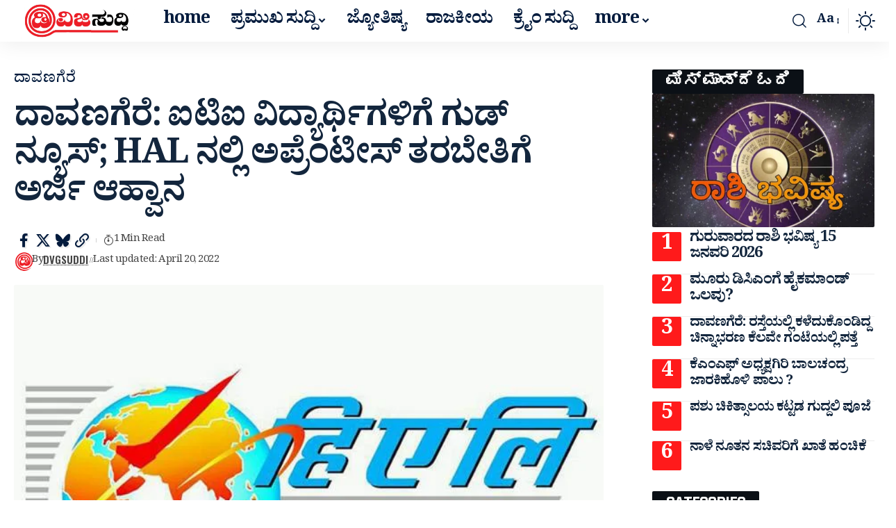

--- FILE ---
content_type: text/html; charset=UTF-8
request_url: https://dvgsuddi.com/latest-news-davangere-hal-job-news-update/
body_size: 43040
content:
<!DOCTYPE html>
<html lang="en-US" prefix="og: https://ogp.me/ns#">
<head>
    <meta charset="UTF-8" />
    <meta http-equiv="X-UA-Compatible" content="IE=edge" />
	<meta name="viewport" content="width=device-width, initial-scale=1.0" />
    <link rel="profile" href="https://gmpg.org/xfn/11" />
		<style>img:is([sizes="auto" i], [sizes^="auto," i]) { contain-intrinsic-size: 3000px 1500px }</style>
	
<!-- Search Engine Optimization by Rank Math - https://rankmath.com/ -->
<title>ದಾವಣಗೆರೆ: ಐಟಿಐ ವಿದ್ಯಾರ್ಥಿಗಳಿಗೆ ಗುಡ್ ನ್ಯೂಸ್; HAL ನಲ್ಲಿ ಅಪ್ರೆಂಟೀಸ್ ತರಬೇತಿಗೆ ಅರ್ಜಿ ಆಹ್ವಾನ &raquo; Dvgsuddi Kannada | online news portal | Kannada news online</title>
<meta name="description" content="ದಾವಣಗೆರೆ: ಹೆಚ್.ಎ.ಎಲ್ ಬೆಂಗಳೂರಲ್ಲಿ ಐ.ಟಿ.ಐ (ಫಿಟ್ಟರ್, ಟರ್ನರ್, ಮೆಷಿನಿಸ್ಟ್, ಎಲೆಕ್ಟ್ರೀಷಿಯನ್, ವೆಲ್ಡರ್, ಕೋಫಾ, ಫೌಂಡ್ರಿಮನ್ &amp; ಶೀಟ್ ಮೆಟಲ್ ವರ್ಕರ್) ತೇರ್ಗಡೆ ಹೊಂದಿದ ಅಭ್ಯರ್ಥಿಗಳಿಂದ ಅಪ್ರೆಂಟೀಸ್ ತರಬೇತಿಗಾಗಿ ಅರ್ಜಿ ಆಹ್ವಾನಿಸಿದ್ದಾರೆ."/>
<meta name="robots" content="follow, index, max-snippet:-1, max-video-preview:-1, max-image-preview:large"/>
<link rel="preconnect" href="https://fonts.gstatic.com" crossorigin><link rel="preload" as="style" onload="this.onload=null;this.rel='stylesheet'" id="rb-preload-gfonts" href="https://fonts.googleapis.com/css?family=Noto+Serif+Kannada%3A200%2C300%2C400%2C500%2C600%2C700%2C800%2C900%7COswald%3A600%2C700%2C500%7CNoticia+Text%3A400%7CRajdhani%3A700%2C600%2C500%7CNoto+Serif+Kannada:100,100italic,200,200italic,300,300italic,400,400italic,500,500italic,600,600italic,700,700italic,800,800italic,900,900italic&amp;display=swap" crossorigin><noscript><link rel="stylesheet" href="https://fonts.googleapis.com/css?family=Noto+Serif+Kannada%3A200%2C300%2C400%2C500%2C600%2C700%2C800%2C900%7COswald%3A600%2C700%2C500%7CNoticia+Text%3A400%7CRajdhani%3A700%2C600%2C500%7CNoto+Serif+Kannada:100,100italic,200,200italic,300,300italic,400,400italic,500,500italic,600,600italic,700,700italic,800,800italic,900,900italic&amp;display=swap"></noscript><link rel="canonical" href="https://dvgsuddi.com/latest-news-davangere-hal-job-news-update/" />
<meta property="og:locale" content="en_US" />
<meta property="og:type" content="article" />
<meta property="og:title" content="ದಾವಣಗೆರೆ: ಐಟಿಐ ವಿದ್ಯಾರ್ಥಿಗಳಿಗೆ ಗುಡ್ ನ್ಯೂಸ್; HAL ನಲ್ಲಿ ಅಪ್ರೆಂಟೀಸ್ ತರಬೇತಿಗೆ ಅರ್ಜಿ ಆಹ್ವಾನ &raquo; Dvgsuddi Kannada | online news portal | Kannada news online" />
<meta property="og:description" content="ದಾವಣಗೆರೆ: ಹೆಚ್.ಎ.ಎಲ್ ಬೆಂಗಳೂರಲ್ಲಿ ಐ.ಟಿ.ಐ (ಫಿಟ್ಟರ್, ಟರ್ನರ್, ಮೆಷಿನಿಸ್ಟ್, ಎಲೆಕ್ಟ್ರೀಷಿಯನ್, ವೆಲ್ಡರ್, ಕೋಫಾ, ಫೌಂಡ್ರಿಮನ್ &amp; ಶೀಟ್ ಮೆಟಲ್ ವರ್ಕರ್) ತೇರ್ಗಡೆ ಹೊಂದಿದ ಅಭ್ಯರ್ಥಿಗಳಿಂದ ಅಪ್ರೆಂಟೀಸ್ ತರಬೇತಿಗಾಗಿ ಅರ್ಜಿ ಆಹ್ವಾನಿಸಿದ್ದಾರೆ." />
<meta property="og:url" content="https://dvgsuddi.com/latest-news-davangere-hal-job-news-update/" />
<meta property="og:site_name" content="Dvgsuddi Kannada | online news portal | Kannada news online" />
<meta property="article:publisher" content="https://www.facebook.com/profile.php?id=100063889192014&mibextid=ZbWKwL" />
<meta property="article:tag" content="# Davangere" />
<meta property="article:tag" content="featured" />
<meta property="article:tag" content="hal job news update" />
<meta property="article:tag" content="latest news" />
<meta property="article:section" content="ದಾವಣಗೆರೆ" />
<meta property="og:image" content="https://dvgsuddi.com/wp-content/uploads/2021/12/hal.jpg" />
<meta property="og:image:secure_url" content="https://dvgsuddi.com/wp-content/uploads/2021/12/hal.jpg" />
<meta property="og:image:width" content="660" />
<meta property="og:image:height" content="450" />
<meta property="og:image:alt" content="ದಾವಣಗೆರೆ: ಐಟಿಐ ವಿದ್ಯಾರ್ಥಿಗಳಿಗೆ ಗುಡ್ ನ್ಯೂಸ್; HAL ನಲ್ಲಿ ಅಪ್ರೆಂಟೀಸ್ ತರಬೇತಿಗೆ ಅರ್ಜಿ ಆಹ್ವಾನ" />
<meta property="og:image:type" content="image/jpeg" />
<meta property="article:published_time" content="2022-04-21T07:00:06+05:30" />
<meta name="twitter:card" content="summary_large_image" />
<meta name="twitter:title" content="ದಾವಣಗೆರೆ: ಐಟಿಐ ವಿದ್ಯಾರ್ಥಿಗಳಿಗೆ ಗುಡ್ ನ್ಯೂಸ್; HAL ನಲ್ಲಿ ಅಪ್ರೆಂಟೀಸ್ ತರಬೇತಿಗೆ ಅರ್ಜಿ ಆಹ್ವಾನ &raquo; Dvgsuddi Kannada | online news portal | Kannada news online" />
<meta name="twitter:description" content="ದಾವಣಗೆರೆ: ಹೆಚ್.ಎ.ಎಲ್ ಬೆಂಗಳೂರಲ್ಲಿ ಐ.ಟಿ.ಐ (ಫಿಟ್ಟರ್, ಟರ್ನರ್, ಮೆಷಿನಿಸ್ಟ್, ಎಲೆಕ್ಟ್ರೀಷಿಯನ್, ವೆಲ್ಡರ್, ಕೋಫಾ, ಫೌಂಡ್ರಿಮನ್ &amp; ಶೀಟ್ ಮೆಟಲ್ ವರ್ಕರ್) ತೇರ್ಗಡೆ ಹೊಂದಿದ ಅಭ್ಯರ್ಥಿಗಳಿಂದ ಅಪ್ರೆಂಟೀಸ್ ತರಬೇತಿಗಾಗಿ ಅರ್ಜಿ ಆಹ್ವಾನಿಸಿದ್ದಾರೆ." />
<meta name="twitter:site" content="@https://x.com/dvg_suddi" />
<meta name="twitter:creator" content="@https://x.com/dvg_suddi" />
<meta name="twitter:image" content="https://dvgsuddi.com/wp-content/uploads/2021/12/hal.jpg" />
<meta name="twitter:label1" content="Written by" />
<meta name="twitter:data1" content="Dvgsuddi" />
<meta name="twitter:label2" content="Time to read" />
<meta name="twitter:data2" content="1 minute" />
<script type="application/ld+json" class="rank-math-schema">{"@context":"https://schema.org","@graph":[{"@type":"Place","@id":"https://dvgsuddi.com/#place","address":{"@type":"PostalAddress","streetAddress":"Kondajji, near high school","addressRegion":"Karnataka","postalCode":"577589","addressCountry":"India"}},{"@type":"Organization","@id":"https://dvgsuddi.com/#organization","name":"Dvgsuddi Kannada | online news portal | Kannada news online","url":"https://dvgsuddi.com","sameAs":["https://www.facebook.com/profile.php?id=100063889192014&amp;mibextid=ZbWKwL","https://twitter.com/https://x.com/dvg_suddi"],"email":"Dvgsuddi@gmail.com","address":{"@type":"PostalAddress","streetAddress":"Kondajji, near high school","addressRegion":"Karnataka","postalCode":"577589","addressCountry":"India"},"logo":{"@type":"ImageObject","@id":"https://dvgsuddi.com/#logo","url":"https://dvgsuddi.com/wp-content/uploads/2025/10/dvg-suddi.jpg","contentUrl":"https://dvgsuddi.com/wp-content/uploads/2025/10/dvg-suddi.jpg","caption":"Dvgsuddi Kannada | online news portal | Kannada news online","inLanguage":"en-US","width":"112","height":"112"},"contactPoint":[{"@type":"ContactPoint","telephone":"+917483892205","contactType":"customer support"}],"location":{"@id":"https://dvgsuddi.com/#place"}},{"@type":"WebSite","@id":"https://dvgsuddi.com/#website","url":"https://dvgsuddi.com","name":"Dvgsuddi Kannada | online news portal | Kannada news online","alternateName":"Dvg","publisher":{"@id":"https://dvgsuddi.com/#organization"},"inLanguage":"en-US"},{"@type":"ImageObject","@id":"https://dvgsuddi.com/wp-content/uploads/2021/12/hal.jpg","url":"https://dvgsuddi.com/wp-content/uploads/2021/12/hal.jpg","width":"660","height":"450","inLanguage":"en-US"},{"@type":"WebPage","@id":"https://dvgsuddi.com/latest-news-davangere-hal-job-news-update/#webpage","url":"https://dvgsuddi.com/latest-news-davangere-hal-job-news-update/","name":"\u0ca6\u0cbe\u0cb5\u0ca3\u0c97\u0cc6\u0cb0\u0cc6: \u0c90\u0c9f\u0cbf\u0c90 \u0cb5\u0cbf\u0ca6\u0ccd\u0caf\u0cbe\u0cb0\u0ccd\u0ca5\u0cbf\u0c97\u0cb3\u0cbf\u0c97\u0cc6 \u0c97\u0cc1\u0ca1\u0ccd \u0ca8\u0ccd\u0caf\u0cc2\u0cb8\u0ccd; HAL \u0ca8\u0cb2\u0ccd\u0cb2\u0cbf \u0c85\u0caa\u0ccd\u0cb0\u0cc6\u0c82\u0c9f\u0cc0\u0cb8\u0ccd \u0ca4\u0cb0\u0cac\u0cc7\u0ca4\u0cbf\u0c97\u0cc6 \u0c85\u0cb0\u0ccd\u0c9c\u0cbf \u0c86\u0cb9\u0ccd\u0cb5\u0cbe\u0ca8 &raquo; Dvgsuddi Kannada | online news portal | Kannada news online","datePublished":"2022-04-21T07:00:06+05:30","dateModified":"2022-04-21T07:00:06+05:30","isPartOf":{"@id":"https://dvgsuddi.com/#website"},"primaryImageOfPage":{"@id":"https://dvgsuddi.com/wp-content/uploads/2021/12/hal.jpg"},"inLanguage":"en-US"},{"@type":"Person","@id":"https://dvgsuddi.com/author/dvgsuddigmail-com/","name":"Dvgsuddi","description":"\u0cb2\u0ccb\u0c95\u0cb2\u0ccd \u0cb8\u0cc1\u0ca6\u0ccd\u0ca6\u0cbf\u0c97\u0cb3\u0ca8\u0ccd\u0ca8\u0cc1 \u0c95\u0ccd\u0cb7\u0ca3\u0cbe\u0cb0\u0ccd\u0ca7\u0ca6\u0cb2\u0ccd\u0cb2\u0cbf \u0cb2\u0ccb\u0c95\u0ca6 \u0c9c\u0ca8\u0cb0 \u0cac\u0cc6\u0cb0\u0cb3 \u0ca4\u0cc1\u0ca6\u0cbf\u0c97\u0cc6 \u0ca4\u0cb2\u0cc1\u0caa\u0cbf\u0cb8\u0cc1\u0cb5 \u0c89\u0ca6\u0ccd\u0ca6\u0cc7\u0cb6\u0ca6\u0cbf\u0c82\u0ca6 \u0ca1\u0cbf\u0cb5\u0cbf\u0c9c\u0cbf\u0cb8\u0cc1\u0ca6\u0ccd\u0ca6\u0cbf.\u0c95\u0cbe\u0c82 \u0c95\u0ca8\u0ccd\u0ca8\u0ca1 \u0c86\u0ca8\u0ccd \u0cb2\u0cc8\u0ca8\u0ccd \u0ca8\u0ccd\u0caf\u0cc2\u0cb8\u0ccd \u0caa\u0ccb\u0cb0\u0ccd\u0c9f\u0cb2\u0ccd (\u0ca1\u0cbf\u0c9c\u0cbf\u0c9f\u0cb2\u0ccd \u0cae\u0cbe\u0ca7\u0ccd\u0caf\u0cae) \u0cb8\u0ccd\u0ca5\u0cbe\u0caa\u0cbf\u0cb8\u0cb2\u0cbe\u0c97\u0cbf\u0ca6\u0cc6. \u0cb8\u0ccd\u0ca5\u0cb3\u0cc0\u0caf \u0cb8\u0cc1\u0ca6\u0ccd\u0ca6\u0cbf \u0c9c\u0cca\u0ca4\u0cc6 \u0c87\u0ca8\u0ccd\u0cab\u0ccb\u0cb0\u0ccd\u0cae\u0cc6\u0c9f\u0cbf\u0cb5\u0ccd \u0ca8\u0ccd\u0caf\u0cc2\u0cb8\u0ccd \u0c95\u0cca\u0ca1\u0cc1\u0cb5\u0cc1\u0ca6\u0cc1 \u0cae\u0cca\u0ca6\u0cb2 \u0c86\u0ca6\u0ccd\u0caf\u0ca4\u0cc6. \u0c87\u0ca6\u0cb2\u0ccd\u0cb2\u0ca6\u0cc6 \u0cb0\u0cbe\u0c9c\u0c95\u0cc0\u0caf, \u0cb6\u0cbf\u0c95\u0ccd\u0cb7\u0ca3, \u0c89\u0ca6\u0ccd\u0caf\u0ccb\u0c97, \u0c95\u0ccd\u0cb0\u0cc0\u0ca1\u0cc6, \u0c85\u0caa\u0cb0\u0cbe\u0ca7 \u0cb8\u0cc1\u0ca6\u0ccd\u0ca6\u0cbf \u0cb9\u0cbe\u0c97\u0cc2 \u0cb5\u0cbf\u0cb6\u0cc7\u0cb7\u0cb5\u0cbe\u0c97\u0cbf \u0c95\u0cc3\u0cb7\u0cbf \u0cae\u0ca4\u0ccd\u0ca4\u0cc1 \u0cb0\u0cc8\u0ca4\u0cb0\u0cbf\u0c97\u0cc6 \u0c89\u0caa\u0caf\u0cc1\u0c95\u0ccd\u0ca4 \u0cae\u0cbe\u0cb9\u0cbf\u0ca4\u0cbf \u0ca8\u0cc0\u0ca1\u0cc1\u0cb5\u0cc1\u0ca6\u0cc1 \u0cae\u0cc1\u0c96\u0ccd\u0caf \u0c89\u0ca6\u0ccd\u0ca6\u0cc7\u0cb6. \u0cb8\u0cc1\u0ca6\u0ccd\u0ca6\u0cbf, \u0cae\u0cbe\u0cb9\u0cbf\u0ca4\u0cbf, \u0cb8\u0cb2\u0cb9\u0cc6, \u0cb8\u0cc2\u0c9a\u0ca8\u0cc6 \u0ca8\u0cc0\u0ca1\u0cb2\u0cc1 \u0cb5\u0cbe\u0c9f\u0ccd\u0cb8\u0cbe\u0caa\u0ccd (7483892205) \u0cae\u0cbe\u0ca1\u0cbf... Editor: munikondajji, MA journalism, contact number:7483892205, e-mail: dvgsuddi@gmail.com","url":"https://dvgsuddi.com/author/dvgsuddigmail-com/","image":{"@type":"ImageObject","@id":"https://secure.gravatar.com/avatar/bb2011fb6025d8224ac24cf93430d315017dd937a13c56a5665c1b5319d3de69?s=96&amp;d=mm&amp;r=g","url":"https://secure.gravatar.com/avatar/bb2011fb6025d8224ac24cf93430d315017dd937a13c56a5665c1b5319d3de69?s=96&amp;d=mm&amp;r=g","caption":"Dvgsuddi","inLanguage":"en-US"},"sameAs":["https://dvgsuddi.com"],"worksFor":{"@id":"https://dvgsuddi.com/#organization"}},{"@type":"NewsArticle","headline":"\u0ca6\u0cbe\u0cb5\u0ca3\u0c97\u0cc6\u0cb0\u0cc6: \u0c90\u0c9f\u0cbf\u0c90 \u0cb5\u0cbf\u0ca6\u0ccd\u0caf\u0cbe\u0cb0\u0ccd\u0ca5\u0cbf\u0c97\u0cb3\u0cbf\u0c97\u0cc6 \u0c97\u0cc1\u0ca1\u0ccd \u0ca8\u0ccd\u0caf\u0cc2\u0cb8\u0ccd; HAL \u0ca8\u0cb2\u0ccd\u0cb2\u0cbf \u0c85\u0caa\u0ccd\u0cb0\u0cc6\u0c82\u0c9f\u0cc0\u0cb8\u0ccd \u0ca4\u0cb0\u0cac\u0cc7\u0ca4\u0cbf\u0c97\u0cc6 \u0c85\u0cb0\u0ccd\u0c9c\u0cbf \u0c86\u0cb9\u0ccd\u0cb5\u0cbe\u0ca8 &raquo; Dvgsuddi","datePublished":"2022-04-21T07:00:06+05:30","dateModified":"2022-04-21T07:00:06+05:30","articleSection":"\u0ca6\u0cbe\u0cb5\u0ca3\u0c97\u0cc6\u0cb0\u0cc6","author":{"@id":"https://dvgsuddi.com/author/dvgsuddigmail-com/","name":"Dvgsuddi"},"publisher":{"@id":"https://dvgsuddi.com/#organization"},"description":"\u0ca6\u0cbe\u0cb5\u0ca3\u0c97\u0cc6\u0cb0\u0cc6: \u0cb9\u0cc6\u0c9a\u0ccd.\u0c8e.\u0c8e\u0cb2\u0ccd \u0cac\u0cc6\u0c82\u0c97\u0cb3\u0cc2\u0cb0\u0cb2\u0ccd\u0cb2\u0cbf \u0c90.\u0c9f\u0cbf.\u0c90 (\u0cab\u0cbf\u0c9f\u0ccd\u0c9f\u0cb0\u0ccd, \u0c9f\u0cb0\u0ccd\u0ca8\u0cb0\u0ccd, \u0cae\u0cc6\u0cb7\u0cbf\u0ca8\u0cbf\u0cb8\u0ccd\u0c9f\u0ccd, \u0c8e\u0cb2\u0cc6\u0c95\u0ccd\u0c9f\u0ccd\u0cb0\u0cc0\u0cb7\u0cbf\u0caf\u0ca8\u0ccd, \u0cb5\u0cc6\u0cb2\u0ccd\u0ca1\u0cb0\u0ccd, \u0c95\u0ccb\u0cab\u0cbe, \u0cab\u0ccc\u0c82\u0ca1\u0ccd\u0cb0\u0cbf\u0cae\u0ca8\u0ccd &amp; \u0cb6\u0cc0\u0c9f\u0ccd \u0cae\u0cc6\u0c9f\u0cb2\u0ccd \u0cb5\u0cb0\u0ccd\u0c95\u0cb0\u0ccd) \u0ca4\u0cc7\u0cb0\u0ccd\u0c97\u0ca1\u0cc6 \u0cb9\u0cca\u0c82\u0ca6\u0cbf\u0ca6 \u0c85\u0cad\u0ccd\u0caf\u0cb0\u0ccd\u0ca5\u0cbf\u0c97\u0cb3\u0cbf\u0c82\u0ca6 \u0c85\u0caa\u0ccd\u0cb0\u0cc6\u0c82\u0c9f\u0cc0\u0cb8\u0ccd \u0ca4\u0cb0\u0cac\u0cc7\u0ca4\u0cbf\u0c97\u0cbe\u0c97\u0cbf \u0c85\u0cb0\u0ccd\u0c9c\u0cbf \u0c86\u0cb9\u0ccd\u0cb5\u0cbe\u0ca8\u0cbf\u0cb8\u0cbf\u0ca6\u0ccd\u0ca6\u0cbe\u0cb0\u0cc6.","name":"\u0ca6\u0cbe\u0cb5\u0ca3\u0c97\u0cc6\u0cb0\u0cc6: \u0c90\u0c9f\u0cbf\u0c90 \u0cb5\u0cbf\u0ca6\u0ccd\u0caf\u0cbe\u0cb0\u0ccd\u0ca5\u0cbf\u0c97\u0cb3\u0cbf\u0c97\u0cc6 \u0c97\u0cc1\u0ca1\u0ccd \u0ca8\u0ccd\u0caf\u0cc2\u0cb8\u0ccd; HAL \u0ca8\u0cb2\u0ccd\u0cb2\u0cbf \u0c85\u0caa\u0ccd\u0cb0\u0cc6\u0c82\u0c9f\u0cc0\u0cb8\u0ccd \u0ca4\u0cb0\u0cac\u0cc7\u0ca4\u0cbf\u0c97\u0cc6 \u0c85\u0cb0\u0ccd\u0c9c\u0cbf \u0c86\u0cb9\u0ccd\u0cb5\u0cbe\u0ca8 &raquo; Dvgsuddi","@id":"https://dvgsuddi.com/latest-news-davangere-hal-job-news-update/#richSnippet","isPartOf":{"@id":"https://dvgsuddi.com/latest-news-davangere-hal-job-news-update/#webpage"},"image":{"@id":"https://dvgsuddi.com/wp-content/uploads/2021/12/hal.jpg"},"inLanguage":"en-US","mainEntityOfPage":{"@id":"https://dvgsuddi.com/latest-news-davangere-hal-job-news-update/#webpage"}}]}</script>
<!-- /Rank Math WordPress SEO plugin -->

<link rel='dns-prefetch' href='//www.googletagmanager.com' />
<link rel='dns-prefetch' href='//pagead2.googlesyndication.com' />
<link rel='dns-prefetch' href='//fundingchoicesmessages.google.com' />
<link rel="alternate" type="application/rss+xml" title="Dvgsuddi Kannada | online news portal | Kannada news online &raquo; Feed" href="https://dvgsuddi.com/feed/" />
<link rel="alternate" type="application/rss+xml" title="Dvgsuddi Kannada | online news portal | Kannada news online &raquo; Comments Feed" href="https://dvgsuddi.com/comments/feed/" />
<link rel="alternate" type="application/rss+xml" title="Dvgsuddi Kannada | online news portal | Kannada news online &raquo; ದಾವಣಗೆರೆ: ಐಟಿಐ ವಿದ್ಯಾರ್ಥಿಗಳಿಗೆ ಗುಡ್ ನ್ಯೂಸ್; HAL ನಲ್ಲಿ ಅಪ್ರೆಂಟೀಸ್ ತರಬೇತಿಗೆ ಅರ್ಜಿ ಆಹ್ವಾನ Comments Feed" href="https://dvgsuddi.com/latest-news-davangere-hal-job-news-update/feed/" />
			<link rel="pingback" href="https://dvgsuddi.com/xmlrpc.php" />
		<script type="application/ld+json">{
    "@context": "https://schema.org",
    "@type": "Organization",
    "legalName": "Dvgsuddi Kannada | online news portal | Kannada news online",
    "url": "https://dvgsuddi.com/",
    "logo": "https://dvgsuddi.com/wp-content/uploads/2025/10/20251004_203521.png"
}</script>
<script>
window._wpemojiSettings = {"baseUrl":"https:\/\/s.w.org\/images\/core\/emoji\/16.0.1\/72x72\/","ext":".png","svgUrl":"https:\/\/s.w.org\/images\/core\/emoji\/16.0.1\/svg\/","svgExt":".svg","source":{"concatemoji":"https:\/\/dvgsuddi.com\/wp-includes\/js\/wp-emoji-release.min.js?ver=6.8.3"}};
/*! This file is auto-generated */
!function(s,n){var o,i,e;function c(e){try{var t={supportTests:e,timestamp:(new Date).valueOf()};sessionStorage.setItem(o,JSON.stringify(t))}catch(e){}}function p(e,t,n){e.clearRect(0,0,e.canvas.width,e.canvas.height),e.fillText(t,0,0);var t=new Uint32Array(e.getImageData(0,0,e.canvas.width,e.canvas.height).data),a=(e.clearRect(0,0,e.canvas.width,e.canvas.height),e.fillText(n,0,0),new Uint32Array(e.getImageData(0,0,e.canvas.width,e.canvas.height).data));return t.every(function(e,t){return e===a[t]})}function u(e,t){e.clearRect(0,0,e.canvas.width,e.canvas.height),e.fillText(t,0,0);for(var n=e.getImageData(16,16,1,1),a=0;a<n.data.length;a++)if(0!==n.data[a])return!1;return!0}function f(e,t,n,a){switch(t){case"flag":return n(e,"\ud83c\udff3\ufe0f\u200d\u26a7\ufe0f","\ud83c\udff3\ufe0f\u200b\u26a7\ufe0f")?!1:!n(e,"\ud83c\udde8\ud83c\uddf6","\ud83c\udde8\u200b\ud83c\uddf6")&&!n(e,"\ud83c\udff4\udb40\udc67\udb40\udc62\udb40\udc65\udb40\udc6e\udb40\udc67\udb40\udc7f","\ud83c\udff4\u200b\udb40\udc67\u200b\udb40\udc62\u200b\udb40\udc65\u200b\udb40\udc6e\u200b\udb40\udc67\u200b\udb40\udc7f");case"emoji":return!a(e,"\ud83e\udedf")}return!1}function g(e,t,n,a){var r="undefined"!=typeof WorkerGlobalScope&&self instanceof WorkerGlobalScope?new OffscreenCanvas(300,150):s.createElement("canvas"),o=r.getContext("2d",{willReadFrequently:!0}),i=(o.textBaseline="top",o.font="600 32px Arial",{});return e.forEach(function(e){i[e]=t(o,e,n,a)}),i}function t(e){var t=s.createElement("script");t.src=e,t.defer=!0,s.head.appendChild(t)}"undefined"!=typeof Promise&&(o="wpEmojiSettingsSupports",i=["flag","emoji"],n.supports={everything:!0,everythingExceptFlag:!0},e=new Promise(function(e){s.addEventListener("DOMContentLoaded",e,{once:!0})}),new Promise(function(t){var n=function(){try{var e=JSON.parse(sessionStorage.getItem(o));if("object"==typeof e&&"number"==typeof e.timestamp&&(new Date).valueOf()<e.timestamp+604800&&"object"==typeof e.supportTests)return e.supportTests}catch(e){}return null}();if(!n){if("undefined"!=typeof Worker&&"undefined"!=typeof OffscreenCanvas&&"undefined"!=typeof URL&&URL.createObjectURL&&"undefined"!=typeof Blob)try{var e="postMessage("+g.toString()+"("+[JSON.stringify(i),f.toString(),p.toString(),u.toString()].join(",")+"));",a=new Blob([e],{type:"text/javascript"}),r=new Worker(URL.createObjectURL(a),{name:"wpTestEmojiSupports"});return void(r.onmessage=function(e){c(n=e.data),r.terminate(),t(n)})}catch(e){}c(n=g(i,f,p,u))}t(n)}).then(function(e){for(var t in e)n.supports[t]=e[t],n.supports.everything=n.supports.everything&&n.supports[t],"flag"!==t&&(n.supports.everythingExceptFlag=n.supports.everythingExceptFlag&&n.supports[t]);n.supports.everythingExceptFlag=n.supports.everythingExceptFlag&&!n.supports.flag,n.DOMReady=!1,n.readyCallback=function(){n.DOMReady=!0}}).then(function(){return e}).then(function(){var e;n.supports.everything||(n.readyCallback(),(e=n.source||{}).concatemoji?t(e.concatemoji):e.wpemoji&&e.twemoji&&(t(e.twemoji),t(e.wpemoji)))}))}((window,document),window._wpemojiSettings);
</script>
<!-- dvgsuddi.com is managing ads with Advanced Ads 2.0.15 – https://wpadvancedads.com/ --><script id="dvgsu-ready">
			window.advanced_ads_ready=function(e,a){a=a||"complete";var d=function(e){return"interactive"===a?"loading"!==e:"complete"===e};d(document.readyState)?e():document.addEventListener("readystatechange",(function(a){d(a.target.readyState)&&e()}),{once:"interactive"===a})},window.advanced_ads_ready_queue=window.advanced_ads_ready_queue||[];		</script>
		<style id='wp-emoji-styles-inline-css'>

	img.wp-smiley, img.emoji {
		display: inline !important;
		border: none !important;
		box-shadow: none !important;
		height: 1em !important;
		width: 1em !important;
		margin: 0 0.07em !important;
		vertical-align: -0.1em !important;
		background: none !important;
		padding: 0 !important;
	}
</style>
<link rel='stylesheet' id='wp-block-library-css' href='https://dvgsuddi.com/wp-includes/css/dist/block-library/style.min.css?ver=6.8.3' media='all' />
<style id='classic-theme-styles-inline-css'>
/*! This file is auto-generated */
.wp-block-button__link{color:#fff;background-color:#32373c;border-radius:9999px;box-shadow:none;text-decoration:none;padding:calc(.667em + 2px) calc(1.333em + 2px);font-size:1.125em}.wp-block-file__button{background:#32373c;color:#fff;text-decoration:none}
</style>
<link rel='stylesheet' id='foxiz-elements-css' href='https://dvgsuddi.com/wp-content/plugins/foxiz-core/lib/foxiz-elements/public/style.css?ver=3.1' media='all' />
<style id='global-styles-inline-css'>
:root{--wp--preset--aspect-ratio--square: 1;--wp--preset--aspect-ratio--4-3: 4/3;--wp--preset--aspect-ratio--3-4: 3/4;--wp--preset--aspect-ratio--3-2: 3/2;--wp--preset--aspect-ratio--2-3: 2/3;--wp--preset--aspect-ratio--16-9: 16/9;--wp--preset--aspect-ratio--9-16: 9/16;--wp--preset--color--black: #000000;--wp--preset--color--cyan-bluish-gray: #abb8c3;--wp--preset--color--white: #ffffff;--wp--preset--color--pale-pink: #f78da7;--wp--preset--color--vivid-red: #cf2e2e;--wp--preset--color--luminous-vivid-orange: #ff6900;--wp--preset--color--luminous-vivid-amber: #fcb900;--wp--preset--color--light-green-cyan: #7bdcb5;--wp--preset--color--vivid-green-cyan: #00d084;--wp--preset--color--pale-cyan-blue: #8ed1fc;--wp--preset--color--vivid-cyan-blue: #0693e3;--wp--preset--color--vivid-purple: #9b51e0;--wp--preset--gradient--vivid-cyan-blue-to-vivid-purple: linear-gradient(135deg,rgba(6,147,227,1) 0%,rgb(155,81,224) 100%);--wp--preset--gradient--light-green-cyan-to-vivid-green-cyan: linear-gradient(135deg,rgb(122,220,180) 0%,rgb(0,208,130) 100%);--wp--preset--gradient--luminous-vivid-amber-to-luminous-vivid-orange: linear-gradient(135deg,rgba(252,185,0,1) 0%,rgba(255,105,0,1) 100%);--wp--preset--gradient--luminous-vivid-orange-to-vivid-red: linear-gradient(135deg,rgba(255,105,0,1) 0%,rgb(207,46,46) 100%);--wp--preset--gradient--very-light-gray-to-cyan-bluish-gray: linear-gradient(135deg,rgb(238,238,238) 0%,rgb(169,184,195) 100%);--wp--preset--gradient--cool-to-warm-spectrum: linear-gradient(135deg,rgb(74,234,220) 0%,rgb(151,120,209) 20%,rgb(207,42,186) 40%,rgb(238,44,130) 60%,rgb(251,105,98) 80%,rgb(254,248,76) 100%);--wp--preset--gradient--blush-light-purple: linear-gradient(135deg,rgb(255,206,236) 0%,rgb(152,150,240) 100%);--wp--preset--gradient--blush-bordeaux: linear-gradient(135deg,rgb(254,205,165) 0%,rgb(254,45,45) 50%,rgb(107,0,62) 100%);--wp--preset--gradient--luminous-dusk: linear-gradient(135deg,rgb(255,203,112) 0%,rgb(199,81,192) 50%,rgb(65,88,208) 100%);--wp--preset--gradient--pale-ocean: linear-gradient(135deg,rgb(255,245,203) 0%,rgb(182,227,212) 50%,rgb(51,167,181) 100%);--wp--preset--gradient--electric-grass: linear-gradient(135deg,rgb(202,248,128) 0%,rgb(113,206,126) 100%);--wp--preset--gradient--midnight: linear-gradient(135deg,rgb(2,3,129) 0%,rgb(40,116,252) 100%);--wp--preset--font-size--small: 13px;--wp--preset--font-size--medium: 20px;--wp--preset--font-size--large: 36px;--wp--preset--font-size--x-large: 42px;--wp--preset--spacing--20: 0.44rem;--wp--preset--spacing--30: 0.67rem;--wp--preset--spacing--40: 1rem;--wp--preset--spacing--50: 1.5rem;--wp--preset--spacing--60: 2.25rem;--wp--preset--spacing--70: 3.38rem;--wp--preset--spacing--80: 5.06rem;--wp--preset--shadow--natural: 6px 6px 9px rgba(0, 0, 0, 0.2);--wp--preset--shadow--deep: 12px 12px 50px rgba(0, 0, 0, 0.4);--wp--preset--shadow--sharp: 6px 6px 0px rgba(0, 0, 0, 0.2);--wp--preset--shadow--outlined: 6px 6px 0px -3px rgba(255, 255, 255, 1), 6px 6px rgba(0, 0, 0, 1);--wp--preset--shadow--crisp: 6px 6px 0px rgba(0, 0, 0, 1);}:where(.is-layout-flex){gap: 0.5em;}:where(.is-layout-grid){gap: 0.5em;}body .is-layout-flex{display: flex;}.is-layout-flex{flex-wrap: wrap;align-items: center;}.is-layout-flex > :is(*, div){margin: 0;}body .is-layout-grid{display: grid;}.is-layout-grid > :is(*, div){margin: 0;}:where(.wp-block-columns.is-layout-flex){gap: 2em;}:where(.wp-block-columns.is-layout-grid){gap: 2em;}:where(.wp-block-post-template.is-layout-flex){gap: 1.25em;}:where(.wp-block-post-template.is-layout-grid){gap: 1.25em;}.has-black-color{color: var(--wp--preset--color--black) !important;}.has-cyan-bluish-gray-color{color: var(--wp--preset--color--cyan-bluish-gray) !important;}.has-white-color{color: var(--wp--preset--color--white) !important;}.has-pale-pink-color{color: var(--wp--preset--color--pale-pink) !important;}.has-vivid-red-color{color: var(--wp--preset--color--vivid-red) !important;}.has-luminous-vivid-orange-color{color: var(--wp--preset--color--luminous-vivid-orange) !important;}.has-luminous-vivid-amber-color{color: var(--wp--preset--color--luminous-vivid-amber) !important;}.has-light-green-cyan-color{color: var(--wp--preset--color--light-green-cyan) !important;}.has-vivid-green-cyan-color{color: var(--wp--preset--color--vivid-green-cyan) !important;}.has-pale-cyan-blue-color{color: var(--wp--preset--color--pale-cyan-blue) !important;}.has-vivid-cyan-blue-color{color: var(--wp--preset--color--vivid-cyan-blue) !important;}.has-vivid-purple-color{color: var(--wp--preset--color--vivid-purple) !important;}.has-black-background-color{background-color: var(--wp--preset--color--black) !important;}.has-cyan-bluish-gray-background-color{background-color: var(--wp--preset--color--cyan-bluish-gray) !important;}.has-white-background-color{background-color: var(--wp--preset--color--white) !important;}.has-pale-pink-background-color{background-color: var(--wp--preset--color--pale-pink) !important;}.has-vivid-red-background-color{background-color: var(--wp--preset--color--vivid-red) !important;}.has-luminous-vivid-orange-background-color{background-color: var(--wp--preset--color--luminous-vivid-orange) !important;}.has-luminous-vivid-amber-background-color{background-color: var(--wp--preset--color--luminous-vivid-amber) !important;}.has-light-green-cyan-background-color{background-color: var(--wp--preset--color--light-green-cyan) !important;}.has-vivid-green-cyan-background-color{background-color: var(--wp--preset--color--vivid-green-cyan) !important;}.has-pale-cyan-blue-background-color{background-color: var(--wp--preset--color--pale-cyan-blue) !important;}.has-vivid-cyan-blue-background-color{background-color: var(--wp--preset--color--vivid-cyan-blue) !important;}.has-vivid-purple-background-color{background-color: var(--wp--preset--color--vivid-purple) !important;}.has-black-border-color{border-color: var(--wp--preset--color--black) !important;}.has-cyan-bluish-gray-border-color{border-color: var(--wp--preset--color--cyan-bluish-gray) !important;}.has-white-border-color{border-color: var(--wp--preset--color--white) !important;}.has-pale-pink-border-color{border-color: var(--wp--preset--color--pale-pink) !important;}.has-vivid-red-border-color{border-color: var(--wp--preset--color--vivid-red) !important;}.has-luminous-vivid-orange-border-color{border-color: var(--wp--preset--color--luminous-vivid-orange) !important;}.has-luminous-vivid-amber-border-color{border-color: var(--wp--preset--color--luminous-vivid-amber) !important;}.has-light-green-cyan-border-color{border-color: var(--wp--preset--color--light-green-cyan) !important;}.has-vivid-green-cyan-border-color{border-color: var(--wp--preset--color--vivid-green-cyan) !important;}.has-pale-cyan-blue-border-color{border-color: var(--wp--preset--color--pale-cyan-blue) !important;}.has-vivid-cyan-blue-border-color{border-color: var(--wp--preset--color--vivid-cyan-blue) !important;}.has-vivid-purple-border-color{border-color: var(--wp--preset--color--vivid-purple) !important;}.has-vivid-cyan-blue-to-vivid-purple-gradient-background{background: var(--wp--preset--gradient--vivid-cyan-blue-to-vivid-purple) !important;}.has-light-green-cyan-to-vivid-green-cyan-gradient-background{background: var(--wp--preset--gradient--light-green-cyan-to-vivid-green-cyan) !important;}.has-luminous-vivid-amber-to-luminous-vivid-orange-gradient-background{background: var(--wp--preset--gradient--luminous-vivid-amber-to-luminous-vivid-orange) !important;}.has-luminous-vivid-orange-to-vivid-red-gradient-background{background: var(--wp--preset--gradient--luminous-vivid-orange-to-vivid-red) !important;}.has-very-light-gray-to-cyan-bluish-gray-gradient-background{background: var(--wp--preset--gradient--very-light-gray-to-cyan-bluish-gray) !important;}.has-cool-to-warm-spectrum-gradient-background{background: var(--wp--preset--gradient--cool-to-warm-spectrum) !important;}.has-blush-light-purple-gradient-background{background: var(--wp--preset--gradient--blush-light-purple) !important;}.has-blush-bordeaux-gradient-background{background: var(--wp--preset--gradient--blush-bordeaux) !important;}.has-luminous-dusk-gradient-background{background: var(--wp--preset--gradient--luminous-dusk) !important;}.has-pale-ocean-gradient-background{background: var(--wp--preset--gradient--pale-ocean) !important;}.has-electric-grass-gradient-background{background: var(--wp--preset--gradient--electric-grass) !important;}.has-midnight-gradient-background{background: var(--wp--preset--gradient--midnight) !important;}.has-small-font-size{font-size: var(--wp--preset--font-size--small) !important;}.has-medium-font-size{font-size: var(--wp--preset--font-size--medium) !important;}.has-large-font-size{font-size: var(--wp--preset--font-size--large) !important;}.has-x-large-font-size{font-size: var(--wp--preset--font-size--x-large) !important;}
:where(.wp-block-post-template.is-layout-flex){gap: 1.25em;}:where(.wp-block-post-template.is-layout-grid){gap: 1.25em;}
:where(.wp-block-columns.is-layout-flex){gap: 2em;}:where(.wp-block-columns.is-layout-grid){gap: 2em;}
:root :where(.wp-block-pullquote){font-size: 1.5em;line-height: 1.6;}
</style>
<link rel='stylesheet' id='contact-form-7-css' href='https://dvgsuddi.com/wp-content/plugins/contact-form-7/includes/css/styles.css?ver=6.1.4' media='all' />
<link rel='stylesheet' id='elementor-icons-css' href='https://dvgsuddi.com/wp-content/plugins/elementor/assets/lib/eicons/css/elementor-icons.min.css?ver=5.44.0' media='all' />
<link rel='stylesheet' id='elementor-frontend-css' href='https://dvgsuddi.com/wp-content/plugins/elementor/assets/css/frontend.min.css?ver=3.33.4' media='all' />
<link rel='stylesheet' id='elementor-post-24662-css' href='https://dvgsuddi.com/wp-content/uploads/elementor/css/post-24662.css?ver=1768054539' media='all' />
<link rel='stylesheet' id='elementor-post-59214-css' href='https://dvgsuddi.com/wp-content/uploads/elementor/css/post-59214.css?ver=1768054539' media='all' />
<link rel='stylesheet' id='elementor-post-1752-css' href='https://dvgsuddi.com/wp-content/uploads/elementor/css/post-1752.css?ver=1768054539' media='all' />
<link rel='stylesheet' id='elementor-post-2390-css' href='https://dvgsuddi.com/wp-content/uploads/elementor/css/post-2390.css?ver=1768054539' media='all' />
<link rel='stylesheet' id='elementor-post-59213-css' href='https://dvgsuddi.com/wp-content/uploads/elementor/css/post-59213.css?ver=1768054539' media='all' />

<link rel='stylesheet' id='foxiz-main-css' href='https://dvgsuddi.com/wp-content/themes/foxiz/assets/css/main.css?ver=2.6.9' media='all' />
<style id='foxiz-main-inline-css'>
:root {--body-family:Noto Serif Kannada, Georgia, serif;--body-fweight:400;--body-fcolor:#031b3d;--body-fsize:18px;--body-fheight:1.500;--h1-family:Noto Serif Kannada, 'system-ui', -apple-system, BlinkMacSystemFont, 'Segoe UI', Roboto, Oxygen, Ubuntu, Cantarell, 'Fira Sans', 'Droid Sans', 'Helvetica Neue', sans-serif;--h1-fweight:700;--h1-fcolor:#13263d;--h1-fsize:42px;--h1-fspace:-0.04762em;--h2-family:Noto Serif Kannada, 'system-ui', -apple-system, BlinkMacSystemFont, 'Segoe UI', Roboto, Oxygen, Ubuntu, Cantarell, 'Fira Sans', 'Droid Sans', 'Helvetica Neue', sans-serif;--h2-fweight:700;--h2-fcolor:#13263d;--h2-fsize:32px;--h2-fspace:-0.04688em;--h2-fheight:1.063;--h3-family:Noto Serif Kannada, 'system-ui', -apple-system, BlinkMacSystemFont, 'Segoe UI', Roboto, Oxygen, Ubuntu, Cantarell, 'Fira Sans', 'Droid Sans', 'Helvetica Neue', sans-serif;--h3-fweight:700;--h3-fcolor:#13263d;--h3-fsize:24px;--h3-fspace:-0.04167em;--h3-fheight:1.167;--h4-family:Noto Serif Kannada, 'system-ui', -apple-system, BlinkMacSystemFont, 'Segoe UI', Roboto, Oxygen, Ubuntu, Cantarell, 'Fira Sans', 'Droid Sans', 'Helvetica Neue', sans-serif;--h4-fweight:700;--h4-fcolor:#13263d;--h4-fsize:20px;--h4-fspace:-0.05000em;--h4-fheight:1.250;--h5-family:Noto Serif Kannada, 'system-ui', -apple-system, BlinkMacSystemFont, 'Segoe UI', Roboto, Oxygen, Ubuntu, Cantarell, 'Fira Sans', 'Droid Sans', 'Helvetica Neue', sans-serif;--h5-fweight:700;--h5-fcolor:#13263d;--h5-fsize:18px;--h5-fheight:1.278;--h6-family:Noto Serif Kannada, 'system-ui', -apple-system, BlinkMacSystemFont, 'Segoe UI', Roboto, Oxygen, Ubuntu, Cantarell, 'Fira Sans', 'Droid Sans', 'Helvetica Neue', sans-serif;--h6-fweight:700;--h6-fcolor:#13263d;--h6-fsize:17px;--h6-fheight:1.294;--cat-family:Noto Serif Kannada, 'system-ui', -apple-system, BlinkMacSystemFont, 'Segoe UI', Roboto, Oxygen, Ubuntu, Cantarell, 'Fira Sans', 'Droid Sans', 'Helvetica Neue', sans-serif;--cat-fweight:500;--cat-transform:uppercase;--cat-fsize:14px;--cat-fspace:0.07143em;--meta-family:Noto Serif Kannada, 'system-ui', -apple-system, BlinkMacSystemFont, 'Segoe UI', Roboto, Oxygen, Ubuntu, Cantarell, 'Fira Sans', 'Droid Sans', 'Helvetica Neue', sans-serif;--meta-fweight:400;--meta-fcolor:#444444;--meta-fsize:13px;--meta-fspace:-0.03846em;--meta-b-family:Oswald;--meta-b-fweight:600;--meta-b-transform:uppercase;--meta-b-fcolor:#444444;--input-family:Noticia Text;--input-fweight:400;--input-fsize:14px;--btn-family:Oswald, 'system-ui', -apple-system, BlinkMacSystemFont, 'Segoe UI', Roboto, Oxygen, Ubuntu, Cantarell, 'Fira Sans', 'Droid Sans', 'Helvetica Neue', sans-serif;--btn-fweight:700;--btn-fsize:15px;--btn-fspace:-0.02000em;--menu-family:Noto Serif Kannada, 'system-ui', -apple-system, BlinkMacSystemFont, 'Segoe UI', Roboto, Oxygen, Ubuntu, Cantarell, 'Fira Sans', 'Droid Sans', 'Helvetica Neue', sans-serif;--menu-fweight:700;--menu-transform:lowercase;--menu-fsize:25px;--menu-fspace:-0.04000em;--submenu-family:Noto Serif Kannada, 'system-ui', -apple-system, BlinkMacSystemFont, 'Segoe UI', Roboto, Oxygen, Ubuntu, Cantarell, 'Fira Sans', 'Droid Sans', 'Helvetica Neue', sans-serif;--submenu-fweight:500;--submenu-fsize:20px;--submenu-fspace:-0.02500em;--dwidgets-family:Rajdhani, 'system-ui', -apple-system, BlinkMacSystemFont, 'Segoe UI', Roboto, Oxygen, Ubuntu, Cantarell, 'Fira Sans', 'Droid Sans', 'Helvetica Neue', sans-serif;--dwidgets-fweight:500;--dwidgets-fsize:18px;--dwidgets-fspace:-0.02778em;--headline-family:Noto Serif Kannada, 'system-ui', -apple-system, BlinkMacSystemFont, 'Segoe UI', Roboto, Oxygen, Ubuntu, Cantarell, 'Fira Sans', 'Droid Sans', 'Helvetica Neue', sans-serif;--headline-fweight:700;--headline-fsize:60px;--headline-fspace:-0.03333em;--headline-fheight:1.083;--tagline-family:Noto Serif Kannada, 'system-ui', -apple-system, BlinkMacSystemFont, 'Segoe UI', Roboto, Oxygen, Ubuntu, Cantarell, 'Fira Sans', 'Droid Sans', 'Helvetica Neue', sans-serif;--tagline-fweight:500;--tagline-fsize:22px;--heading-family:Rajdhani, 'system-ui', -apple-system, BlinkMacSystemFont, 'Segoe UI', Roboto, Oxygen, Ubuntu, Cantarell, 'Fira Sans', 'Droid Sans', 'Helvetica Neue', sans-serif;--heading-fweight:700;--heading-transform:uppercase;--heading-fspace:-1px;--subheading-family:Rajdhani, Garamond, serif;--subheading-fweight:600;--subheading-fsize:18px;--subheading-fspace:-0.02778em;--quote-family:Noto Serif Kannada, 'system-ui', -apple-system, BlinkMacSystemFont, 'Segoe UI', Roboto, Oxygen, Ubuntu, Cantarell, 'Fira Sans', 'Droid Sans', 'Helvetica Neue', sans-serif;--quote-fweight:700;--quote-fspace:-1px;--bcrumb-family:Oswald, 'system-ui', -apple-system, BlinkMacSystemFont, 'Segoe UI', Roboto, Oxygen, Ubuntu, Cantarell, 'Fira Sans', 'Droid Sans', 'Helvetica Neue', sans-serif;--bcrumb-fweight:500;--bcrumb-fsize:15px;--toc-family:Rajdhani, 'system-ui', -apple-system, BlinkMacSystemFont, 'Segoe UI', Roboto, Oxygen, Ubuntu, Cantarell, 'Fira Sans', 'Droid Sans', 'Helvetica Neue', sans-serif;--toc-fweight:600;--toc-fsize:20px;--toc-fspace:-0.05000em;--readmore-fsize : 15px;--headline-s-fsize : 50px;--tagline-s-fsize : 22px;--bookmark-fsize : 11px;}@media (max-width: 1024px) {body {--body-fsize : 18px;--h1-fsize : 30px;--h2-fsize : 30px;--h3-fsize : 22px;--h4-fsize : 18px;--h5-fsize : 17px;--h6-fsize : 16px;--cat-fsize : 13px;--meta-fsize : 12px;--readmore-fsize : 14px;--input-fsize : 14px;--btn-fsize : 14px;--bcrumb-fsize : 14px;--excerpt-fsize : 12px;--dwidgets-fsize : 17px;--headline-fsize : 35px;--headline-s-fsize : 35px;--tagline-fsize : 20px;--tagline-s-fsize : 20px;--bookmark-fsize : 11px;--toc-fsize : 18px;}}@media (max-width: 767px) {body {--body-fsize : 18px;--h1-fsize : 25px;--h2-fsize : 26px;--h3-fsize : 20px;--h4-fsize : 17px;--h5-fsize : 16px;--h6-fsize : 15px;--cat-fsize : 12px;--meta-fsize : 12px;--readmore-fsize : 14px;--input-fsize : 14px;--btn-fsize : 14px;--bcrumb-fsize : 14px;--excerpt-fsize : 12px;--dwidgets-fsize : 16px;--headline-fsize : 30px;--headline-s-fsize : 30px;--tagline-fsize : 17px;--tagline-s-fsize : 17px;--bookmark-fsize : 10px;--toc-fsize : 17px;--dm-size : 26px;}}:root {--g-color :#ff1a1b;--g-color-90 :#ff1a1be6;--dark-accent :#1a243d;--dark-accent-90 :#1a243de6;--dark-accent-0 :#1a243d00;--review-color :#ffad21;--live-color :#ff0000;--video-color :#000000;--excerpt-color :#444444;--indicator-bg-from :#ff28bb;--indicator-bg-to :#440075;--indicator-height :3px;}[data-theme="dark"], .light-scheme {--solid-white :#0b1016;--dark-accent :#294263;--dark-accent-90 :#294263e6;--dark-accent-0 :#29426300;--excerpt-color :#eeeeee;--meta-fcolor :#eeeeee;--meta-b-fcolor :#ffffff;--live-color :#ff0000;}[data-theme="dark"].is-hd-4 {--nav-bg: #191c20;--nav-bg-from: #191c20;--nav-bg-to: #191c20;--nav-bg-glass: #191c2011;--nav-bg-glass-from: #191c2011;--nav-bg-glass-to: #191c2011;}[data-theme="dark"].is-hd-5, [data-theme="dark"].is-hd-5:not(.sticky-on) {--nav-bg: #191c20;--nav-bg-from: #191c20;--nav-bg-to: #191c20;--nav-bg-glass: #191c2011;--nav-bg-glass-from: #191c2011;--nav-bg-glass-to: #191c2011;}:root {--mbnav-bg: #20344b;--mbnav-bg-from: #20344b;--mbnav-bg-to: #20344b;--mbnav-bg-glass: #20344bbb;--mbnav-bg-glass-from: #20344bbb;--mbnav-bg-glass-to: #20344bbb;--mbnav-color :#ffffff;}:root {--topad-spacing :15px;--round-3 :2px;--round-5 :2px;--round-7 :7px;--hyperlink-line-color :var(--g-color);--mbnav-height :42px;--mlogo-height :42px;--single-category-fsize :22px;--heading-sub-color :#0b1016;--s-content-width : 760px;--max-width-wo-sb : 840px;--s-sidebar-padding :3%;--s10-feat-ratio :45%;--s11-feat-ratio :45%;--dm-size : 28px;--login-popup-w : 350px;--menu-item-spacing : 15px;}[data-theme="dark"], .light-scheme {--heading-sub-color :#ff1a1b; }.p-readmore { font-family:Oswald, 'system-ui', -apple-system, BlinkMacSystemFont, 'Segoe UI', Roboto, Oxygen, Ubuntu, Cantarell, 'Fira Sans', 'Droid Sans', 'Helvetica Neue', sans-serif;font-weight:600;}.mobile-menu > li > a  { font-family:Noto Serif Kannada, 'system-ui', -apple-system, BlinkMacSystemFont, 'Segoe UI', Roboto, Oxygen, Ubuntu, Cantarell, 'Fira Sans', 'Droid Sans', 'Helvetica Neue', sans-serif;font-weight:500;font-size:16px;letter-spacing:-.5px;}.mobile-menu .sub-menu a, .logged-mobile-menu a { font-family:Rajdhani, 'system-ui', -apple-system, BlinkMacSystemFont, 'Segoe UI', Roboto, Oxygen, Ubuntu, Cantarell, 'Fira Sans', 'Droid Sans', 'Helvetica Neue', sans-serif;font-weight:700;font-size:20px;letter-spacing:-.5px;}.mobile-qview a { font-family:Noto Serif Kannada, 'system-ui', -apple-system, BlinkMacSystemFont, 'Segoe UI', Roboto, Oxygen, Ubuntu, Cantarell, 'Fira Sans', 'Droid Sans', 'Helvetica Neue', sans-serif;font-weight:700;font-size:15px;letter-spacing:-.5px;}.search-header:before { background-repeat : no-repeat;background-size : cover;background-attachment : scroll;background-position : center center;}[data-theme="dark"] .search-header:before { background-repeat : no-repeat;background-size : cover;background-attachment : scroll;background-position : center center;}.footer-has-bg { background-color : #0000000a;}[data-theme="dark"] .footer-has-bg { background-color : #16181c;}#amp-mobile-version-switcher { display: none; }.mobile-menu .sub-menu > * {flex: 0 0 100%}.login-icon-svg, .rbi-user.wnav-icon { font-size: 24px;}@media (min-width: 1025px) { .grid-container > .sidebar-wrap { flex: 0 0 30%; width: 30%; } .grid-container > .s-ct { flex: 0 0 69.9%; width: 69.9%; } }@media (max-width: 767px) { .login-icon-svg, .rbi-user.wnav-icon { font-size: 20.4px;} }.live-tag:after { content: "Live: " }
</style>
<link rel='stylesheet' id='foxiz-print-css' href='https://dvgsuddi.com/wp-content/themes/foxiz/assets/css/print.css?ver=2.6.9' media='all' />
<link rel='stylesheet' id='foxiz-style-css' href='https://dvgsuddi.com/wp-content/themes/foxiz/style.css?ver=2.6.9' media='all' />

<script src="https://dvgsuddi.com/wp-includes/js/jquery/jquery.min.js?ver=3.7.1" id="jquery-core-js"></script>
<script src="https://dvgsuddi.com/wp-includes/js/jquery/jquery-migrate.min.js?ver=3.4.1" id="jquery-migrate-js"></script>

<!-- Google tag (gtag.js) snippet added by Site Kit -->
<!-- Google Analytics snippet added by Site Kit -->
<script src="https://www.googletagmanager.com/gtag/js?id=GT-T5NMFX4" id="google_gtagjs-js" async></script>
<script id="google_gtagjs-js-after">
window.dataLayer = window.dataLayer || [];function gtag(){dataLayer.push(arguments);}
gtag("set","linker",{"domains":["dvgsuddi.com"]});
gtag("js", new Date());
gtag("set", "developer_id.dZTNiMT", true);
gtag("config", "GT-T5NMFX4");
</script>
<link rel="preload" href="https://dvgsuddi.com/wp-content/themes/foxiz/assets/fonts/icons.woff2?ver=2.5.0" as="font" type="font/woff2" crossorigin="anonymous"> <link rel="https://api.w.org/" href="https://dvgsuddi.com/wp-json/" /><link rel="alternate" title="JSON" type="application/json" href="https://dvgsuddi.com/wp-json/wp/v2/posts/30238" /><link rel="EditURI" type="application/rsd+xml" title="RSD" href="https://dvgsuddi.com/xmlrpc.php?rsd" />
<meta name="generator" content="WordPress 6.8.3" />
<link rel='shortlink' href='https://dvgsuddi.com/?p=30238' />
<link rel="alternate" title="oEmbed (JSON)" type="application/json+oembed" href="https://dvgsuddi.com/wp-json/oembed/1.0/embed?url=https%3A%2F%2Fdvgsuddi.com%2Flatest-news-davangere-hal-job-news-update%2F" />
<link rel="alternate" title="oEmbed (XML)" type="text/xml+oembed" href="https://dvgsuddi.com/wp-json/oembed/1.0/embed?url=https%3A%2F%2Fdvgsuddi.com%2Flatest-news-davangere-hal-job-news-update%2F&#038;format=xml" />
<meta name="generator" content="Site Kit by Google 1.168.0" />
<!-- Google AdSense meta tags added by Site Kit -->
<meta name="google-adsense-platform-account" content="ca-host-pub-2644536267352236">
<meta name="google-adsense-platform-domain" content="sitekit.withgoogle.com">
<!-- End Google AdSense meta tags added by Site Kit -->
<meta name="generator" content="Elementor 3.33.4; features: additional_custom_breakpoints; settings: css_print_method-external, google_font-enabled, font_display-swap">
<script type="application/ld+json">{
    "@context": "https://schema.org",
    "@type": "WebSite",
    "@id": "https://dvgsuddi.com/#website",
    "url": "https://dvgsuddi.com/",
    "name": "Dvgsuddi Kannada | online news portal | Kannada news online",
    "potentialAction": {
        "@type": "SearchAction",
        "target": "https://dvgsuddi.com/?s={search_term_string}",
        "query-input": "required name=search_term_string"
    }
}</script>
      <meta name="onesignal" content="wordpress-plugin"/>
            <script>

      window.OneSignalDeferred = window.OneSignalDeferred || [];

      OneSignalDeferred.push(function(OneSignal) {
        var oneSignal_options = {};
        window._oneSignalInitOptions = oneSignal_options;

        oneSignal_options['serviceWorkerParam'] = { scope: '/wp-content/plugins/onesignal-free-web-push-notifications/sdk_files/push/onesignal/' };
oneSignal_options['serviceWorkerPath'] = 'OneSignalSDKWorker.js';

        OneSignal.Notifications.setDefaultUrl("https://dvgsuddi.com");

        oneSignal_options['wordpress'] = true;
oneSignal_options['appId'] = '12f9f2d9-56fa-4dbe-901d-6d379e36d759';
oneSignal_options['allowLocalhostAsSecureOrigin'] = true;
oneSignal_options['welcomeNotification'] = { };
oneSignal_options['welcomeNotification']['title'] = "";
oneSignal_options['welcomeNotification']['message'] = "";
oneSignal_options['path'] = "https://dvgsuddi.com/wp-content/plugins/onesignal-free-web-push-notifications/sdk_files/";
oneSignal_options['safari_web_id'] = "web.onesignal.auto.02091d44-51df-4a38-967b-45e7d1e7feaf";
oneSignal_options['promptOptions'] = { };
oneSignal_options['notifyButton'] = { };
oneSignal_options['notifyButton']['enable'] = true;
oneSignal_options['notifyButton']['position'] = 'bottom-right';
oneSignal_options['notifyButton']['theme'] = 'default';
oneSignal_options['notifyButton']['size'] = 'large';
oneSignal_options['notifyButton']['showCredit'] = true;
oneSignal_options['notifyButton']['text'] = {};
              OneSignal.init(window._oneSignalInitOptions);
              OneSignal.Notifications.requestPermission()      });

      function documentInitOneSignal() {
        var oneSignal_elements = document.getElementsByClassName("OneSignal-prompt");

        var oneSignalLinkClickHandler = function(event) { OneSignal.Notifications.requestPermission(); event.preventDefault(); };        for(var i = 0; i < oneSignal_elements.length; i++)
          oneSignal_elements[i].addEventListener('click', oneSignalLinkClickHandler, false);
      }

      if (document.readyState === 'complete') {
           documentInitOneSignal();
      }
      else {
           window.addEventListener("load", function(event){
               documentInitOneSignal();
          });
      }
    </script>
			<style>
				.e-con.e-parent:nth-of-type(n+4):not(.e-lazyloaded):not(.e-no-lazyload),
				.e-con.e-parent:nth-of-type(n+4):not(.e-lazyloaded):not(.e-no-lazyload) * {
					background-image: none !important;
				}
				@media screen and (max-height: 1024px) {
					.e-con.e-parent:nth-of-type(n+3):not(.e-lazyloaded):not(.e-no-lazyload),
					.e-con.e-parent:nth-of-type(n+3):not(.e-lazyloaded):not(.e-no-lazyload) * {
						background-image: none !important;
					}
				}
				@media screen and (max-height: 640px) {
					.e-con.e-parent:nth-of-type(n+2):not(.e-lazyloaded):not(.e-no-lazyload),
					.e-con.e-parent:nth-of-type(n+2):not(.e-lazyloaded):not(.e-no-lazyload) * {
						background-image: none !important;
					}
				}
			</style>
			
<!-- Google AdSense snippet added by Site Kit -->
<script async src="https://pagead2.googlesyndication.com/pagead/js/adsbygoogle.js?client=ca-pub-9120830895209385&amp;host=ca-host-pub-2644536267352236" crossorigin="anonymous"></script>

<!-- End Google AdSense snippet added by Site Kit -->

<!-- Google AdSense Ad Blocking Recovery snippet added by Site Kit -->
<script async src="https://fundingchoicesmessages.google.com/i/pub-9120830895209385?ers=1" nonce="XiNt3IwWOcJuDPcIB7xy3Q"></script><script nonce="XiNt3IwWOcJuDPcIB7xy3Q">(function() {function signalGooglefcPresent() {if (!window.frames['googlefcPresent']) {if (document.body) {const iframe = document.createElement('iframe'); iframe.style = 'width: 0; height: 0; border: none; z-index: -1000; left: -1000px; top: -1000px;'; iframe.style.display = 'none'; iframe.name = 'googlefcPresent'; document.body.appendChild(iframe);} else {setTimeout(signalGooglefcPresent, 0);}}}signalGooglefcPresent();})();</script>
<!-- End Google AdSense Ad Blocking Recovery snippet added by Site Kit -->

<!-- Google AdSense Ad Blocking Recovery Error Protection snippet added by Site Kit -->
<script>(function(){'use strict';function aa(a){var b=0;return function(){return b<a.length?{done:!1,value:a[b++]}:{done:!0}}}var ba="function"==typeof Object.defineProperties?Object.defineProperty:function(a,b,c){if(a==Array.prototype||a==Object.prototype)return a;a[b]=c.value;return a};
function ea(a){a=["object"==typeof globalThis&&globalThis,a,"object"==typeof window&&window,"object"==typeof self&&self,"object"==typeof global&&global];for(var b=0;b<a.length;++b){var c=a[b];if(c&&c.Math==Math)return c}throw Error("Cannot find global object");}var fa=ea(this);function ha(a,b){if(b)a:{var c=fa;a=a.split(".");for(var d=0;d<a.length-1;d++){var e=a[d];if(!(e in c))break a;c=c[e]}a=a[a.length-1];d=c[a];b=b(d);b!=d&&null!=b&&ba(c,a,{configurable:!0,writable:!0,value:b})}}
var ia="function"==typeof Object.create?Object.create:function(a){function b(){}b.prototype=a;return new b},l;if("function"==typeof Object.setPrototypeOf)l=Object.setPrototypeOf;else{var m;a:{var ja={a:!0},ka={};try{ka.__proto__=ja;m=ka.a;break a}catch(a){}m=!1}l=m?function(a,b){a.__proto__=b;if(a.__proto__!==b)throw new TypeError(a+" is not extensible");return a}:null}var la=l;
function n(a,b){a.prototype=ia(b.prototype);a.prototype.constructor=a;if(la)la(a,b);else for(var c in b)if("prototype"!=c)if(Object.defineProperties){var d=Object.getOwnPropertyDescriptor(b,c);d&&Object.defineProperty(a,c,d)}else a[c]=b[c];a.A=b.prototype}function ma(){for(var a=Number(this),b=[],c=a;c<arguments.length;c++)b[c-a]=arguments[c];return b}
var na="function"==typeof Object.assign?Object.assign:function(a,b){for(var c=1;c<arguments.length;c++){var d=arguments[c];if(d)for(var e in d)Object.prototype.hasOwnProperty.call(d,e)&&(a[e]=d[e])}return a};ha("Object.assign",function(a){return a||na});/*

 Copyright The Closure Library Authors.
 SPDX-License-Identifier: Apache-2.0
*/
var p=this||self;function q(a){return a};var t,u;a:{for(var oa=["CLOSURE_FLAGS"],v=p,x=0;x<oa.length;x++)if(v=v[oa[x]],null==v){u=null;break a}u=v}var pa=u&&u[610401301];t=null!=pa?pa:!1;var z,qa=p.navigator;z=qa?qa.userAgentData||null:null;function A(a){return t?z?z.brands.some(function(b){return(b=b.brand)&&-1!=b.indexOf(a)}):!1:!1}function B(a){var b;a:{if(b=p.navigator)if(b=b.userAgent)break a;b=""}return-1!=b.indexOf(a)};function C(){return t?!!z&&0<z.brands.length:!1}function D(){return C()?A("Chromium"):(B("Chrome")||B("CriOS"))&&!(C()?0:B("Edge"))||B("Silk")};var ra=C()?!1:B("Trident")||B("MSIE");!B("Android")||D();D();B("Safari")&&(D()||(C()?0:B("Coast"))||(C()?0:B("Opera"))||(C()?0:B("Edge"))||(C()?A("Microsoft Edge"):B("Edg/"))||C()&&A("Opera"));var sa={},E=null;var ta="undefined"!==typeof Uint8Array,ua=!ra&&"function"===typeof btoa;var F="function"===typeof Symbol&&"symbol"===typeof Symbol()?Symbol():void 0,G=F?function(a,b){a[F]|=b}:function(a,b){void 0!==a.g?a.g|=b:Object.defineProperties(a,{g:{value:b,configurable:!0,writable:!0,enumerable:!1}})};function va(a){var b=H(a);1!==(b&1)&&(Object.isFrozen(a)&&(a=Array.prototype.slice.call(a)),I(a,b|1))}
var H=F?function(a){return a[F]|0}:function(a){return a.g|0},J=F?function(a){return a[F]}:function(a){return a.g},I=F?function(a,b){a[F]=b}:function(a,b){void 0!==a.g?a.g=b:Object.defineProperties(a,{g:{value:b,configurable:!0,writable:!0,enumerable:!1}})};function wa(){var a=[];G(a,1);return a}function xa(a,b){I(b,(a|0)&-99)}function K(a,b){I(b,(a|34)&-73)}function L(a){a=a>>11&1023;return 0===a?536870912:a};var M={};function N(a){return null!==a&&"object"===typeof a&&!Array.isArray(a)&&a.constructor===Object}var O,ya=[];I(ya,39);O=Object.freeze(ya);var P;function Q(a,b){P=b;a=new a(b);P=void 0;return a}
function R(a,b,c){null==a&&(a=P);P=void 0;if(null==a){var d=96;c?(a=[c],d|=512):a=[];b&&(d=d&-2095105|(b&1023)<<11)}else{if(!Array.isArray(a))throw Error();d=H(a);if(d&64)return a;d|=64;if(c&&(d|=512,c!==a[0]))throw Error();a:{c=a;var e=c.length;if(e){var f=e-1,g=c[f];if(N(g)){d|=256;b=(d>>9&1)-1;e=f-b;1024<=e&&(za(c,b,g),e=1023);d=d&-2095105|(e&1023)<<11;break a}}b&&(g=(d>>9&1)-1,b=Math.max(b,e-g),1024<b&&(za(c,g,{}),d|=256,b=1023),d=d&-2095105|(b&1023)<<11)}}I(a,d);return a}
function za(a,b,c){for(var d=1023+b,e=a.length,f=d;f<e;f++){var g=a[f];null!=g&&g!==c&&(c[f-b]=g)}a.length=d+1;a[d]=c};function Aa(a){switch(typeof a){case "number":return isFinite(a)?a:String(a);case "boolean":return a?1:0;case "object":if(a&&!Array.isArray(a)&&ta&&null!=a&&a instanceof Uint8Array){if(ua){for(var b="",c=0,d=a.length-10240;c<d;)b+=String.fromCharCode.apply(null,a.subarray(c,c+=10240));b+=String.fromCharCode.apply(null,c?a.subarray(c):a);a=btoa(b)}else{void 0===b&&(b=0);if(!E){E={};c="ABCDEFGHIJKLMNOPQRSTUVWXYZabcdefghijklmnopqrstuvwxyz0123456789".split("");d=["+/=","+/","-_=","-_.","-_"];for(var e=
0;5>e;e++){var f=c.concat(d[e].split(""));sa[e]=f;for(var g=0;g<f.length;g++){var h=f[g];void 0===E[h]&&(E[h]=g)}}}b=sa[b];c=Array(Math.floor(a.length/3));d=b[64]||"";for(e=f=0;f<a.length-2;f+=3){var k=a[f],w=a[f+1];h=a[f+2];g=b[k>>2];k=b[(k&3)<<4|w>>4];w=b[(w&15)<<2|h>>6];h=b[h&63];c[e++]=g+k+w+h}g=0;h=d;switch(a.length-f){case 2:g=a[f+1],h=b[(g&15)<<2]||d;case 1:a=a[f],c[e]=b[a>>2]+b[(a&3)<<4|g>>4]+h+d}a=c.join("")}return a}}return a};function Ba(a,b,c){a=Array.prototype.slice.call(a);var d=a.length,e=b&256?a[d-1]:void 0;d+=e?-1:0;for(b=b&512?1:0;b<d;b++)a[b]=c(a[b]);if(e){b=a[b]={};for(var f in e)Object.prototype.hasOwnProperty.call(e,f)&&(b[f]=c(e[f]))}return a}function Da(a,b,c,d,e,f){if(null!=a){if(Array.isArray(a))a=e&&0==a.length&&H(a)&1?void 0:f&&H(a)&2?a:Ea(a,b,c,void 0!==d,e,f);else if(N(a)){var g={},h;for(h in a)Object.prototype.hasOwnProperty.call(a,h)&&(g[h]=Da(a[h],b,c,d,e,f));a=g}else a=b(a,d);return a}}
function Ea(a,b,c,d,e,f){var g=d||c?H(a):0;d=d?!!(g&32):void 0;a=Array.prototype.slice.call(a);for(var h=0;h<a.length;h++)a[h]=Da(a[h],b,c,d,e,f);c&&c(g,a);return a}function Fa(a){return a.s===M?a.toJSON():Aa(a)};function Ga(a,b,c){c=void 0===c?K:c;if(null!=a){if(ta&&a instanceof Uint8Array)return b?a:new Uint8Array(a);if(Array.isArray(a)){var d=H(a);if(d&2)return a;if(b&&!(d&64)&&(d&32||0===d))return I(a,d|34),a;a=Ea(a,Ga,d&4?K:c,!0,!1,!0);b=H(a);b&4&&b&2&&Object.freeze(a);return a}a.s===M&&(b=a.h,c=J(b),a=c&2?a:Q(a.constructor,Ha(b,c,!0)));return a}}function Ha(a,b,c){var d=c||b&2?K:xa,e=!!(b&32);a=Ba(a,b,function(f){return Ga(f,e,d)});G(a,32|(c?2:0));return a};function Ia(a,b){a=a.h;return Ja(a,J(a),b)}function Ja(a,b,c,d){if(-1===c)return null;if(c>=L(b)){if(b&256)return a[a.length-1][c]}else{var e=a.length;if(d&&b&256&&(d=a[e-1][c],null!=d))return d;b=c+((b>>9&1)-1);if(b<e)return a[b]}}function Ka(a,b,c,d,e){var f=L(b);if(c>=f||e){e=b;if(b&256)f=a[a.length-1];else{if(null==d)return;f=a[f+((b>>9&1)-1)]={};e|=256}f[c]=d;e&=-1025;e!==b&&I(a,e)}else a[c+((b>>9&1)-1)]=d,b&256&&(d=a[a.length-1],c in d&&delete d[c]),b&1024&&I(a,b&-1025)}
function La(a,b){var c=Ma;var d=void 0===d?!1:d;var e=a.h;var f=J(e),g=Ja(e,f,b,d);var h=!1;if(null==g||"object"!==typeof g||(h=Array.isArray(g))||g.s!==M)if(h){var k=h=H(g);0===k&&(k|=f&32);k|=f&2;k!==h&&I(g,k);c=new c(g)}else c=void 0;else c=g;c!==g&&null!=c&&Ka(e,f,b,c,d);e=c;if(null==e)return e;a=a.h;f=J(a);f&2||(g=e,c=g.h,h=J(c),g=h&2?Q(g.constructor,Ha(c,h,!1)):g,g!==e&&(e=g,Ka(a,f,b,e,d)));return e}function Na(a,b){a=Ia(a,b);return null==a||"string"===typeof a?a:void 0}
function Oa(a,b){a=Ia(a,b);return null!=a?a:0}function S(a,b){a=Na(a,b);return null!=a?a:""};function T(a,b,c){this.h=R(a,b,c)}T.prototype.toJSON=function(){var a=Ea(this.h,Fa,void 0,void 0,!1,!1);return Pa(this,a,!0)};T.prototype.s=M;T.prototype.toString=function(){return Pa(this,this.h,!1).toString()};
function Pa(a,b,c){var d=a.constructor.v,e=L(J(c?a.h:b)),f=!1;if(d){if(!c){b=Array.prototype.slice.call(b);var g;if(b.length&&N(g=b[b.length-1]))for(f=0;f<d.length;f++)if(d[f]>=e){Object.assign(b[b.length-1]={},g);break}f=!0}e=b;c=!c;g=J(a.h);a=L(g);g=(g>>9&1)-1;for(var h,k,w=0;w<d.length;w++)if(k=d[w],k<a){k+=g;var r=e[k];null==r?e[k]=c?O:wa():c&&r!==O&&va(r)}else h||(r=void 0,e.length&&N(r=e[e.length-1])?h=r:e.push(h={})),r=h[k],null==h[k]?h[k]=c?O:wa():c&&r!==O&&va(r)}d=b.length;if(!d)return b;
var Ca;if(N(h=b[d-1])){a:{var y=h;e={};c=!1;for(var ca in y)Object.prototype.hasOwnProperty.call(y,ca)&&(a=y[ca],Array.isArray(a)&&a!=a&&(c=!0),null!=a?e[ca]=a:c=!0);if(c){for(var rb in e){y=e;break a}y=null}}y!=h&&(Ca=!0);d--}for(;0<d;d--){h=b[d-1];if(null!=h)break;var cb=!0}if(!Ca&&!cb)return b;var da;f?da=b:da=Array.prototype.slice.call(b,0,d);b=da;f&&(b.length=d);y&&b.push(y);return b};function Qa(a){return function(b){if(null==b||""==b)b=new a;else{b=JSON.parse(b);if(!Array.isArray(b))throw Error(void 0);G(b,32);b=Q(a,b)}return b}};function Ra(a){this.h=R(a)}n(Ra,T);var Sa=Qa(Ra);var U;function V(a){this.g=a}V.prototype.toString=function(){return this.g+""};var Ta={};function Ua(){return Math.floor(2147483648*Math.random()).toString(36)+Math.abs(Math.floor(2147483648*Math.random())^Date.now()).toString(36)};function Va(a,b){b=String(b);"application/xhtml+xml"===a.contentType&&(b=b.toLowerCase());return a.createElement(b)}function Wa(a){this.g=a||p.document||document}Wa.prototype.appendChild=function(a,b){a.appendChild(b)};/*

 SPDX-License-Identifier: Apache-2.0
*/
function Xa(a,b){a.src=b instanceof V&&b.constructor===V?b.g:"type_error:TrustedResourceUrl";var c,d;(c=(b=null==(d=(c=(a.ownerDocument&&a.ownerDocument.defaultView||window).document).querySelector)?void 0:d.call(c,"script[nonce]"))?b.nonce||b.getAttribute("nonce")||"":"")&&a.setAttribute("nonce",c)};function Ya(a){a=void 0===a?document:a;return a.createElement("script")};function Za(a,b,c,d,e,f){try{var g=a.g,h=Ya(g);h.async=!0;Xa(h,b);g.head.appendChild(h);h.addEventListener("load",function(){e();d&&g.head.removeChild(h)});h.addEventListener("error",function(){0<c?Za(a,b,c-1,d,e,f):(d&&g.head.removeChild(h),f())})}catch(k){f()}};var $a=p.atob("aHR0cHM6Ly93d3cuZ3N0YXRpYy5jb20vaW1hZ2VzL2ljb25zL21hdGVyaWFsL3N5c3RlbS8xeC93YXJuaW5nX2FtYmVyXzI0ZHAucG5n"),ab=p.atob("WW91IGFyZSBzZWVpbmcgdGhpcyBtZXNzYWdlIGJlY2F1c2UgYWQgb3Igc2NyaXB0IGJsb2NraW5nIHNvZnR3YXJlIGlzIGludGVyZmVyaW5nIHdpdGggdGhpcyBwYWdlLg=="),bb=p.atob("RGlzYWJsZSBhbnkgYWQgb3Igc2NyaXB0IGJsb2NraW5nIHNvZnR3YXJlLCB0aGVuIHJlbG9hZCB0aGlzIHBhZ2Uu");function db(a,b,c){this.i=a;this.l=new Wa(this.i);this.g=null;this.j=[];this.m=!1;this.u=b;this.o=c}
function eb(a){if(a.i.body&&!a.m){var b=function(){fb(a);p.setTimeout(function(){return gb(a,3)},50)};Za(a.l,a.u,2,!0,function(){p[a.o]||b()},b);a.m=!0}}
function fb(a){for(var b=W(1,5),c=0;c<b;c++){var d=X(a);a.i.body.appendChild(d);a.j.push(d)}b=X(a);b.style.bottom="0";b.style.left="0";b.style.position="fixed";b.style.width=W(100,110).toString()+"%";b.style.zIndex=W(2147483544,2147483644).toString();b.style["background-color"]=hb(249,259,242,252,219,229);b.style["box-shadow"]="0 0 12px #888";b.style.color=hb(0,10,0,10,0,10);b.style.display="flex";b.style["justify-content"]="center";b.style["font-family"]="Roboto, Arial";c=X(a);c.style.width=W(80,
85).toString()+"%";c.style.maxWidth=W(750,775).toString()+"px";c.style.margin="24px";c.style.display="flex";c.style["align-items"]="flex-start";c.style["justify-content"]="center";d=Va(a.l.g,"IMG");d.className=Ua();d.src=$a;d.alt="Warning icon";d.style.height="24px";d.style.width="24px";d.style["padding-right"]="16px";var e=X(a),f=X(a);f.style["font-weight"]="bold";f.textContent=ab;var g=X(a);g.textContent=bb;Y(a,e,f);Y(a,e,g);Y(a,c,d);Y(a,c,e);Y(a,b,c);a.g=b;a.i.body.appendChild(a.g);b=W(1,5);for(c=
0;c<b;c++)d=X(a),a.i.body.appendChild(d),a.j.push(d)}function Y(a,b,c){for(var d=W(1,5),e=0;e<d;e++){var f=X(a);b.appendChild(f)}b.appendChild(c);c=W(1,5);for(d=0;d<c;d++)e=X(a),b.appendChild(e)}function W(a,b){return Math.floor(a+Math.random()*(b-a))}function hb(a,b,c,d,e,f){return"rgb("+W(Math.max(a,0),Math.min(b,255)).toString()+","+W(Math.max(c,0),Math.min(d,255)).toString()+","+W(Math.max(e,0),Math.min(f,255)).toString()+")"}function X(a){a=Va(a.l.g,"DIV");a.className=Ua();return a}
function gb(a,b){0>=b||null!=a.g&&0!=a.g.offsetHeight&&0!=a.g.offsetWidth||(ib(a),fb(a),p.setTimeout(function(){return gb(a,b-1)},50))}
function ib(a){var b=a.j;var c="undefined"!=typeof Symbol&&Symbol.iterator&&b[Symbol.iterator];if(c)b=c.call(b);else if("number"==typeof b.length)b={next:aa(b)};else throw Error(String(b)+" is not an iterable or ArrayLike");for(c=b.next();!c.done;c=b.next())(c=c.value)&&c.parentNode&&c.parentNode.removeChild(c);a.j=[];(b=a.g)&&b.parentNode&&b.parentNode.removeChild(b);a.g=null};function jb(a,b,c,d,e){function f(k){document.body?g(document.body):0<k?p.setTimeout(function(){f(k-1)},e):b()}function g(k){k.appendChild(h);p.setTimeout(function(){h?(0!==h.offsetHeight&&0!==h.offsetWidth?b():a(),h.parentNode&&h.parentNode.removeChild(h)):a()},d)}var h=kb(c);f(3)}function kb(a){var b=document.createElement("div");b.className=a;b.style.width="1px";b.style.height="1px";b.style.position="absolute";b.style.left="-10000px";b.style.top="-10000px";b.style.zIndex="-10000";return b};function Ma(a){this.h=R(a)}n(Ma,T);function lb(a){this.h=R(a)}n(lb,T);var mb=Qa(lb);function nb(a){a=Na(a,4)||"";if(void 0===U){var b=null;var c=p.trustedTypes;if(c&&c.createPolicy){try{b=c.createPolicy("goog#html",{createHTML:q,createScript:q,createScriptURL:q})}catch(d){p.console&&p.console.error(d.message)}U=b}else U=b}a=(b=U)?b.createScriptURL(a):a;return new V(a,Ta)};function ob(a,b){this.m=a;this.o=new Wa(a.document);this.g=b;this.j=S(this.g,1);this.u=nb(La(this.g,2));this.i=!1;b=nb(La(this.g,13));this.l=new db(a.document,b,S(this.g,12))}ob.prototype.start=function(){pb(this)};
function pb(a){qb(a);Za(a.o,a.u,3,!1,function(){a:{var b=a.j;var c=p.btoa(b);if(c=p[c]){try{var d=Sa(p.atob(c))}catch(e){b=!1;break a}b=b===Na(d,1)}else b=!1}b?Z(a,S(a.g,14)):(Z(a,S(a.g,8)),eb(a.l))},function(){jb(function(){Z(a,S(a.g,7));eb(a.l)},function(){return Z(a,S(a.g,6))},S(a.g,9),Oa(a.g,10),Oa(a.g,11))})}function Z(a,b){a.i||(a.i=!0,a=new a.m.XMLHttpRequest,a.open("GET",b,!0),a.send())}function qb(a){var b=p.btoa(a.j);a.m[b]&&Z(a,S(a.g,5))};(function(a,b){p[a]=function(){var c=ma.apply(0,arguments);p[a]=function(){};b.apply(null,c)}})("__h82AlnkH6D91__",function(a){"function"===typeof window.atob&&(new ob(window,mb(window.atob(a)))).start()});}).call(this);

window.__h82AlnkH6D91__("[base64]/[base64]/[base64]/[base64]");</script>
<!-- End Google AdSense Ad Blocking Recovery Error Protection snippet added by Site Kit -->
<script  async src="https://pagead2.googlesyndication.com/pagead/js/adsbygoogle.js?client=ca-pub-9120830895209385" crossorigin="anonymous"></script><link rel="icon" href="https://dvgsuddi.com/wp-content/uploads/2022/09/cropped-IMG_20220910_171612-32x32.jpg" sizes="32x32" />
<link rel="icon" href="https://dvgsuddi.com/wp-content/uploads/2022/09/cropped-IMG_20220910_171612-192x192.jpg" sizes="192x192" />
<link rel="apple-touch-icon" href="https://dvgsuddi.com/wp-content/uploads/2022/09/cropped-IMG_20220910_171612-180x180.jpg" />
<meta name="msapplication-TileImage" content="https://dvgsuddi.com/wp-content/uploads/2022/09/cropped-IMG_20220910_171612-270x270.jpg" />
		<style id="wp-custom-css">
			.sidebar-menu, .sidebar-menu .sub-menu > .menu-item a {
    color: var(--sb-menu-color, currentColor);
}		</style>
		</head>
<body class="wp-singular post-template-default single single-post postid-30238 single-format-standard wp-embed-responsive wp-theme-foxiz elementor-default elementor-kit-24662 aa-prefix-dvgsu- menu-ani-1 hover-ani-2 btn-ani-3 btn-transform-1 is-rm-simple lmeta-label loader-3 dark-sw-2 mtax-2 is-hd- is-standard-8 is-backtop none-m-backtop " data-theme="default">
		<script>
			(function () {
				const yesStorage = () => {
					let storage;
					try {
						storage = window['localStorage'];
						storage.setItem('__rbStorageSet', 'x');
						storage.removeItem('__rbStorageSet');
						return true;
					} catch {
						return false;
					}
				};
				let currentMode = null;
				const darkModeID = 'RubyDarkMode';
								currentMode = yesStorage() ? localStorage.getItem(darkModeID) || null : 'default';
				if (!currentMode) {
										currentMode = 'default';
					yesStorage() && localStorage.setItem(darkModeID, 'default');
									}
				document.body.setAttribute('data-theme', currentMode === 'dark' ? 'dark' : 'default');
							})();
		</script>
		<div class="site-outer">
			<div id="site-header" class="header-wrap rb-section header-set-1 header-1 header-wrapper style-shadow has-quick-menu">
					<div class="reading-indicator"><span id="reading-progress"></span></div>
					<div id="navbar-outer" class="navbar-outer">
				<div id="sticky-holder" class="sticky-holder">
					<div class="navbar-wrap">
						<div class="rb-container edge-padding">
							<div class="navbar-inner">
								<div class="navbar-left">
											<div class="logo-wrap is-image-logo site-branding">
			<a href="https://dvgsuddi.com/" class="logo" title="Dvgsuddi Kannada | online news portal | Kannada news online">
				<img fetchpriority="high" class="logo-default" data-mode="default" height="426" width="1280" src="https://dvgsuddi.com/wp-content/uploads/2025/10/20251004_203521.png" alt="Dvgsuddi Kannada | online news portal | Kannada news online" decoding="async" loading="eager" fetchpriority="high"><img fetchpriority="high" class="logo-dark" data-mode="dark" height="426" width="1280" src="https://dvgsuddi.com/wp-content/uploads/2025/10/20251004_203521.png" alt="Dvgsuddi Kannada | online news portal | Kannada news online" decoding="async" loading="eager" fetchpriority="high">			</a>
		</div>
				<nav id="site-navigation" class="main-menu-wrap" aria-label="main menu"><ul id="menu-main-1" class="main-menu rb-menu large-menu" itemscope itemtype="https://www.schema.org/SiteNavigationElement"><li class="menu-item menu-item-type-post_type menu-item-object-page menu-item-home menu-item-59220"><a href="https://dvgsuddi.com/"><span>Home</span></a></li>
<li class="menu-item menu-item-type-taxonomy menu-item-object-category menu-item-has-children menu-item-59221"><a href="https://dvgsuddi.com/category/top-news/"><span>ಪ್ರಮುಖ ಸುದ್ದಿ</span></a>
<ul class="sub-menu">
	<li id="menu-item-59222" class="menu-item menu-item-type-taxonomy menu-item-object-category menu-item-59222"><a href="https://dvgsuddi.com/category/top-news/national-news/"><span>ರಾಷ್ಟ್ರ ಸುದ್ದಿ</span></a></li>
	<li id="menu-item-59223" class="menu-item menu-item-type-taxonomy menu-item-object-category menu-item-59223"><a href="https://dvgsuddi.com/category/top-news/state-news/"><span>ರಾಜ್ಯ ಸುದ್ದಿ</span></a></li>
</ul>
</li>
<li class="menu-item menu-item-type-taxonomy menu-item-object-category menu-item-59224"><a href="https://dvgsuddi.com/category/astrology/"><span>ಜ್ಯೋತಿಷ್ಯ</span></a></li>
<li class="menu-item menu-item-type-taxonomy menu-item-object-category menu-item-59225"><a href="https://dvgsuddi.com/category/political-news/"><span>ರಾಜಕೀಯ</span></a></li>
<li class="menu-item menu-item-type-taxonomy menu-item-object-category menu-item-59227"><a href="https://dvgsuddi.com/category/crime-news/"><span>ಕ್ರೈಂ ಸುದ್ದಿ</span></a></li>
<li class="menu-item menu-item-type-custom menu-item-object-custom menu-item-has-children menu-item-59231"><a href="#"><span>More</span></a>
<ul class="sub-menu">
	<li id="menu-item-59230" class="menu-item menu-item-type-taxonomy menu-item-object-category menu-item-59230"><a href="https://dvgsuddi.com/category/smart-city/channagiri/"><span>ಚನ್ನಗಿರಿ</span></a></li>
	<li id="menu-item-59229" class="menu-item menu-item-type-taxonomy menu-item-object-category menu-item-59229"><a href="https://dvgsuddi.com/category/smart-city/harihara/"><span>ಹರಿಹರ</span></a></li>
	<li id="menu-item-59228" class="menu-item menu-item-type-taxonomy menu-item-object-category current-post-ancestor current-menu-parent current-post-parent menu-item-59228"><a href="https://dvgsuddi.com/category/smart-city/davanagere/"><span>ದಾವಣಗೆರೆ</span></a></li>
</ul>
</li>
</ul></nav>
										</div>
								<div class="navbar-right">
											<div class="wnav-holder w-header-search header-dropdown-outer">
			<a href="#" role="button" data-title="Search" class="icon-holder header-element search-btn search-trigger" aria-label="Search">
				<i class="rbi rbi-search wnav-icon" aria-hidden="true"></i>							</a>
							<div class="header-dropdown">
					<div class="header-search-form is-icon-layout">
						<form method="get" action="https://dvgsuddi.com/" class="rb-search-form live-search-form"  data-search="post" data-limit="0" data-follow="0" data-tax="category" data-dsource="0"  data-ptype=""><div class="search-form-inner"><span class="search-icon"><i class="rbi rbi-search" aria-hidden="true"></i></span><span class="search-text"><input type="text" class="field" placeholder="Search Headlines, News..." value="" name="s"/></span><span class="rb-search-submit"><input type="submit" value="Search"/><i class="rbi rbi-cright" aria-hidden="true"></i></span><span class="live-search-animation rb-loader"></span></div><div class="live-search-response"></div></form>					</div>
				</div>
					</div>
				<div class="wnav-holder font-resizer">
			<a href="#" role="button" class="font-resizer-trigger" data-title="Font Resizer"><span class="screen-reader-text">Font Resizer</span><strong>Aa</strong></a>
		</div>
				<div class="dark-mode-toggle-wrap">
			<div class="dark-mode-toggle">
                <span class="dark-mode-slide">
                    <i class="dark-mode-slide-btn mode-icon-dark" data-title="Switch to Light"><svg class="svg-icon svg-mode-dark" aria-hidden="true" role="img" focusable="false" xmlns="http://www.w3.org/2000/svg" viewBox="0 0 1024 1024"><path fill="currentColor" d="M968.172 426.83c-2.349-12.673-13.274-21.954-26.16-22.226-12.876-0.22-24.192 8.54-27.070 21.102-27.658 120.526-133.48 204.706-257.334 204.706-145.582 0-264.022-118.44-264.022-264.020 0-123.86 84.18-229.676 204.71-257.33 12.558-2.88 21.374-14.182 21.102-27.066s-9.548-23.81-22.22-26.162c-27.996-5.196-56.654-7.834-85.176-7.834-123.938 0-240.458 48.266-328.098 135.904-87.638 87.638-135.902 204.158-135.902 328.096s48.264 240.458 135.902 328.096c87.64 87.638 204.16 135.904 328.098 135.904s240.458-48.266 328.098-135.904c87.638-87.638 135.902-204.158 135.902-328.096 0-28.498-2.638-57.152-7.828-85.17z"></path></svg></i>
                    <i class="dark-mode-slide-btn mode-icon-default" data-title="Switch to Dark"><svg class="svg-icon svg-mode-light" aria-hidden="true" role="img" focusable="false" xmlns="http://www.w3.org/2000/svg" viewBox="0 0 232.447 232.447"><path fill="currentColor" d="M116.211,194.8c-4.143,0-7.5,3.357-7.5,7.5v22.643c0,4.143,3.357,7.5,7.5,7.5s7.5-3.357,7.5-7.5V202.3 C123.711,198.157,120.354,194.8,116.211,194.8z" /><path fill="currentColor" d="M116.211,37.645c4.143,0,7.5-3.357,7.5-7.5V7.505c0-4.143-3.357-7.5-7.5-7.5s-7.5,3.357-7.5,7.5v22.641 C108.711,34.288,112.068,37.645,116.211,37.645z" /><path fill="currentColor" d="M50.054,171.78l-16.016,16.008c-2.93,2.929-2.931,7.677-0.003,10.606c1.465,1.466,3.385,2.198,5.305,2.198 c1.919,0,3.838-0.731,5.302-2.195l16.016-16.008c2.93-2.929,2.931-7.677,0.003-10.606C57.731,168.852,52.982,168.851,50.054,171.78 z" /><path fill="currentColor" d="M177.083,62.852c1.919,0,3.838-0.731,5.302-2.195L198.4,44.649c2.93-2.929,2.931-7.677,0.003-10.606 c-2.93-2.932-7.679-2.931-10.607-0.003l-16.016,16.008c-2.93,2.929-2.931,7.677-0.003,10.607 C173.243,62.12,175.163,62.852,177.083,62.852z" /><path fill="currentColor" d="M37.645,116.224c0-4.143-3.357-7.5-7.5-7.5H7.5c-4.143,0-7.5,3.357-7.5,7.5s3.357,7.5,7.5,7.5h22.645 C34.287,123.724,37.645,120.366,37.645,116.224z" /><path fill="currentColor" d="M224.947,108.724h-22.652c-4.143,0-7.5,3.357-7.5,7.5s3.357,7.5,7.5,7.5h22.652c4.143,0,7.5-3.357,7.5-7.5 S229.09,108.724,224.947,108.724z" /><path fill="currentColor" d="M50.052,60.655c1.465,1.465,3.384,2.197,5.304,2.197c1.919,0,3.839-0.732,5.303-2.196c2.93-2.929,2.93-7.678,0.001-10.606 L44.652,34.042c-2.93-2.93-7.679-2.929-10.606-0.001c-2.93,2.929-2.93,7.678-0.001,10.606L50.052,60.655z" /><path fill="currentColor" d="M182.395,171.782c-2.93-2.929-7.679-2.93-10.606-0.001c-2.93,2.929-2.93,7.678-0.001,10.607l16.007,16.008 c1.465,1.465,3.384,2.197,5.304,2.197c1.919,0,3.839-0.732,5.303-2.196c2.93-2.929,2.93-7.678,0.001-10.607L182.395,171.782z" /><path fill="currentColor" d="M116.22,48.7c-37.232,0-67.523,30.291-67.523,67.523s30.291,67.523,67.523,67.523s67.522-30.291,67.522-67.523 S153.452,48.7,116.22,48.7z M116.22,168.747c-28.962,0-52.523-23.561-52.523-52.523S87.258,63.7,116.22,63.7 c28.961,0,52.522,23.562,52.522,52.523S145.181,168.747,116.22,168.747z" /></svg></i>
                </span>
			</div>
		</div>
										</div>
							</div>
						</div>
					</div>
							<div id="header-mobile" class="header-mobile mh-style-shadow">
			<div class="header-mobile-wrap">
						<div class="mbnav mbnav-center edge-padding">
			<div class="navbar-left">
						<div class="mobile-toggle-wrap">
							<a href="#" class="mobile-menu-trigger" role="button" rel="nofollow" aria-label="Open mobile menu">		<span class="burger-icon"><span></span><span></span><span></span></span>
	</a>
					</div>
			<div class="wnav-holder font-resizer">
			<a href="#" role="button" class="font-resizer-trigger" data-title="Font Resizer"><span class="screen-reader-text">Font Resizer</span><strong>Aa</strong></a>
		</div>
					</div>
			<div class="navbar-center">
						<div class="mobile-logo-wrap is-image-logo site-branding">
			<a href="https://dvgsuddi.com/" title="Dvgsuddi Kannada | online news portal | Kannada news online">
				<img fetchpriority="high" class="logo-default" data-mode="default" height="426" width="1280" src="https://dvgsuddi.com/wp-content/uploads/2025/10/20251004_203521.png" alt="Dvgsuddi Kannada | online news portal | Kannada news online" decoding="async" loading="eager" fetchpriority="high"><img fetchpriority="high" class="logo-dark" data-mode="dark" height="426" width="1280" src="https://dvgsuddi.com/wp-content/uploads/2025/10/20251004_203521.png" alt="Dvgsuddi Kannada | online news portal | Kannada news online" decoding="async" loading="eager" fetchpriority="high">			</a>
		</div>
					</div>
			<div class="navbar-right">
							<a role="button" href="#" class="mobile-menu-trigger mobile-search-icon" aria-label="search"><i class="rbi rbi-search wnav-icon" aria-hidden="true"></i></a>
				<div class="dark-mode-toggle-wrap">
			<div class="dark-mode-toggle">
                <span class="dark-mode-slide">
                    <i class="dark-mode-slide-btn mode-icon-dark" data-title="Switch to Light"><svg class="svg-icon svg-mode-dark" aria-hidden="true" role="img" focusable="false" xmlns="http://www.w3.org/2000/svg" viewBox="0 0 1024 1024"><path fill="currentColor" d="M968.172 426.83c-2.349-12.673-13.274-21.954-26.16-22.226-12.876-0.22-24.192 8.54-27.070 21.102-27.658 120.526-133.48 204.706-257.334 204.706-145.582 0-264.022-118.44-264.022-264.020 0-123.86 84.18-229.676 204.71-257.33 12.558-2.88 21.374-14.182 21.102-27.066s-9.548-23.81-22.22-26.162c-27.996-5.196-56.654-7.834-85.176-7.834-123.938 0-240.458 48.266-328.098 135.904-87.638 87.638-135.902 204.158-135.902 328.096s48.264 240.458 135.902 328.096c87.64 87.638 204.16 135.904 328.098 135.904s240.458-48.266 328.098-135.904c87.638-87.638 135.902-204.158 135.902-328.096 0-28.498-2.638-57.152-7.828-85.17z"></path></svg></i>
                    <i class="dark-mode-slide-btn mode-icon-default" data-title="Switch to Dark"><svg class="svg-icon svg-mode-light" aria-hidden="true" role="img" focusable="false" xmlns="http://www.w3.org/2000/svg" viewBox="0 0 232.447 232.447"><path fill="currentColor" d="M116.211,194.8c-4.143,0-7.5,3.357-7.5,7.5v22.643c0,4.143,3.357,7.5,7.5,7.5s7.5-3.357,7.5-7.5V202.3 C123.711,198.157,120.354,194.8,116.211,194.8z" /><path fill="currentColor" d="M116.211,37.645c4.143,0,7.5-3.357,7.5-7.5V7.505c0-4.143-3.357-7.5-7.5-7.5s-7.5,3.357-7.5,7.5v22.641 C108.711,34.288,112.068,37.645,116.211,37.645z" /><path fill="currentColor" d="M50.054,171.78l-16.016,16.008c-2.93,2.929-2.931,7.677-0.003,10.606c1.465,1.466,3.385,2.198,5.305,2.198 c1.919,0,3.838-0.731,5.302-2.195l16.016-16.008c2.93-2.929,2.931-7.677,0.003-10.606C57.731,168.852,52.982,168.851,50.054,171.78 z" /><path fill="currentColor" d="M177.083,62.852c1.919,0,3.838-0.731,5.302-2.195L198.4,44.649c2.93-2.929,2.931-7.677,0.003-10.606 c-2.93-2.932-7.679-2.931-10.607-0.003l-16.016,16.008c-2.93,2.929-2.931,7.677-0.003,10.607 C173.243,62.12,175.163,62.852,177.083,62.852z" /><path fill="currentColor" d="M37.645,116.224c0-4.143-3.357-7.5-7.5-7.5H7.5c-4.143,0-7.5,3.357-7.5,7.5s3.357,7.5,7.5,7.5h22.645 C34.287,123.724,37.645,120.366,37.645,116.224z" /><path fill="currentColor" d="M224.947,108.724h-22.652c-4.143,0-7.5,3.357-7.5,7.5s3.357,7.5,7.5,7.5h22.652c4.143,0,7.5-3.357,7.5-7.5 S229.09,108.724,224.947,108.724z" /><path fill="currentColor" d="M50.052,60.655c1.465,1.465,3.384,2.197,5.304,2.197c1.919,0,3.839-0.732,5.303-2.196c2.93-2.929,2.93-7.678,0.001-10.606 L44.652,34.042c-2.93-2.93-7.679-2.929-10.606-0.001c-2.93,2.929-2.93,7.678-0.001,10.606L50.052,60.655z" /><path fill="currentColor" d="M182.395,171.782c-2.93-2.929-7.679-2.93-10.606-0.001c-2.93,2.929-2.93,7.678-0.001,10.607l16.007,16.008 c1.465,1.465,3.384,2.197,5.304,2.197c1.919,0,3.839-0.732,5.303-2.196c2.93-2.929,2.93-7.678,0.001-10.607L182.395,171.782z" /><path fill="currentColor" d="M116.22,48.7c-37.232,0-67.523,30.291-67.523,67.523s30.291,67.523,67.523,67.523s67.522-30.291,67.522-67.523 S153.452,48.7,116.22,48.7z M116.22,168.747c-28.962,0-52.523-23.561-52.523-52.523S87.258,63.7,116.22,63.7 c28.961,0,52.522,23.562,52.522,52.523S145.181,168.747,116.22,168.747z" /></svg></i>
                </span>
			</div>
		</div>
					</div>
		</div>
	<div class="mobile-qview"><ul id="menu-main-2" class="mobile-qview-inner"><li class="menu-item menu-item-type-post_type menu-item-object-page menu-item-home menu-item-59220"><a href="https://dvgsuddi.com/"><span>Home</span></a></li>
<li class="menu-item menu-item-type-taxonomy menu-item-object-category menu-item-59221"><a href="https://dvgsuddi.com/category/top-news/"><span>ಪ್ರಮುಖ ಸುದ್ದಿ</span></a></li>
<li class="menu-item menu-item-type-taxonomy menu-item-object-category menu-item-59224"><a href="https://dvgsuddi.com/category/astrology/"><span>ಜ್ಯೋತಿಷ್ಯ</span></a></li>
<li class="menu-item menu-item-type-taxonomy menu-item-object-category menu-item-59225"><a href="https://dvgsuddi.com/category/political-news/"><span>ರಾಜಕೀಯ</span></a></li>
<li class="menu-item menu-item-type-taxonomy menu-item-object-category menu-item-59227"><a href="https://dvgsuddi.com/category/crime-news/"><span>ಕ್ರೈಂ ಸುದ್ದಿ</span></a></li>
<li class="menu-item menu-item-type-custom menu-item-object-custom menu-item-59231"><a href="#"><span>More</span></a></li>
</ul></div>			</div>
			<div class="mobile-collapse is-collapse-template"><div class="collapse-holder">		<div data-elementor-type="wp-post" data-elementor-id="59214" class="elementor elementor-59214">
				<div class="elementor-element elementor-element-9deb1f3 e-con-full e-flex e-con e-parent" data-id="9deb1f3" data-element_type="container" data-settings="{&quot;background_background&quot;:&quot;classic&quot;}">
				<div class="elementor-element elementor-element-6dd513d elementor-widget elementor-widget-foxiz-heading" data-id="6dd513d" data-element_type="widget" data-widget_type="foxiz-heading.default">
				<div class="elementor-widget-container">
					<div id="uid_6dd513d" class="block-h heading-layout-6"><div class="heading-inner"><h4 class="heading-title"><span>Search</span></h4></div></div>				</div>
				</div>
				<div class="elementor-element elementor-element-d8561a5 elementor-widget elementor-widget-foxiz-search-icon" data-id="d8561a5" data-element_type="widget" data-widget_type="foxiz-search-icon.default">
				<div class="elementor-widget-container">
							<div class="header-search-form is-form-layout">
			<form method="get" action="https://dvgsuddi.com/" class="rb-search-form"  data-search="post" data-limit="0" data-follow="0" data-tax="category" data-dsource="0"  data-ptype=""><div class="search-form-inner"><span class="search-icon"><i class="rbi rbi-search" aria-hidden="true"></i></span><span class="search-text"><input type="text" class="field" placeholder="Search Headlines, News..." value="" name="s"/></span><span class="rb-search-submit"><input type="submit" value="Search"/><i class="rbi rbi-cright" aria-hidden="true"></i></span></div></form>		</div>
						</div>
				</div>
				<div class="elementor-element elementor-element-b866861 mborder-0 is-divider-0 elementor-widget elementor-widget-foxiz-sidebar-menu" data-id="b866861" data-element_type="widget" data-widget_type="foxiz-sidebar-menu.default">
				<div class="elementor-widget-container">
					<h4 class="menu-heading">Menu</h4><ul id="menu-main-3" class="sidebar-menu is-vertical"><li class="menu-item menu-item-type-post_type menu-item-object-page menu-item-home menu-item-59220"><a href="https://dvgsuddi.com/"><span>Home</span></a></li>
<li class="menu-item menu-item-type-taxonomy menu-item-object-category menu-item-has-children menu-item-59221"><a href="https://dvgsuddi.com/category/top-news/"><span>ಪ್ರಮುಖ ಸುದ್ದಿ</span></a>
<ul class="sub-menu">
	<li class="menu-item menu-item-type-taxonomy menu-item-object-category menu-item-59222"><a href="https://dvgsuddi.com/category/top-news/national-news/"><span>ರಾಷ್ಟ್ರ ಸುದ್ದಿ</span></a></li>
	<li class="menu-item menu-item-type-taxonomy menu-item-object-category menu-item-59223"><a href="https://dvgsuddi.com/category/top-news/state-news/"><span>ರಾಜ್ಯ ಸುದ್ದಿ</span></a></li>
</ul>
</li>
<li class="menu-item menu-item-type-taxonomy menu-item-object-category menu-item-59224"><a href="https://dvgsuddi.com/category/astrology/"><span>ಜ್ಯೋತಿಷ್ಯ</span></a></li>
<li class="menu-item menu-item-type-taxonomy menu-item-object-category menu-item-59225"><a href="https://dvgsuddi.com/category/political-news/"><span>ರಾಜಕೀಯ</span></a></li>
<li class="menu-item menu-item-type-taxonomy menu-item-object-category menu-item-59227"><a href="https://dvgsuddi.com/category/crime-news/"><span>ಕ್ರೈಂ ಸುದ್ದಿ</span></a></li>
<li class="menu-item menu-item-type-custom menu-item-object-custom menu-item-has-children menu-item-59231"><a href="#"><span>More</span></a>
<ul class="sub-menu">
	<li class="menu-item menu-item-type-taxonomy menu-item-object-category menu-item-59230"><a href="https://dvgsuddi.com/category/smart-city/channagiri/"><span>ಚನ್ನಗಿರಿ</span></a></li>
	<li class="menu-item menu-item-type-taxonomy menu-item-object-category menu-item-59229"><a href="https://dvgsuddi.com/category/smart-city/harihara/"><span>ಹರಿಹರ</span></a></li>
	<li class="menu-item menu-item-type-taxonomy menu-item-object-category current-post-ancestor current-menu-parent current-post-parent menu-item-59228"><a href="https://dvgsuddi.com/category/smart-city/davanagere/"><span>ದಾವಣಗೆರೆ</span></a></li>
</ul>
</li>
</ul>				</div>
				</div>
				<div class="elementor-element elementor-element-4eff601 elementor-widget__width-auto elementor-widget elementor-widget-foxiz-popup-template" data-id="4eff601" data-element_type="widget" data-widget_type="foxiz-popup-template.default">
				<div class="elementor-widget-container">
					<div class="popup-trigger-btn h5" data-trigger="uid_4eff601" data-position="rb-popup-right"><i class="popup-trigger-svg"></i><div class="popup-trigger-label">Subscribe</div></div>				</div>
				</div>
				<div class="elementor-element elementor-element-3a11bb3 mborder-0 is-divider-0 elementor-widget elementor-widget-foxiz-sidebar-menu" data-id="3a11bb3" data-element_type="widget" data-widget_type="foxiz-sidebar-menu.default">
				<div class="elementor-widget-container">
					<h4 class="menu-heading">More from BuzzVibe</h4><div class="sidebar-menu is-vertical"><ul>
<li class="page_item page-item-749 current_page_parent"><a href="https://dvgsuddi.com/blog/">Blog</a></li>
<li class="page_item page-item-1481"><a href="https://dvgsuddi.com/contact/">Contact</a></li>
<li class="page_item page-item-1906"><a href="https://dvgsuddi.com/contact-us/">Contact Us</a></li>
<li class="page_item page-item-58749"><a href="https://dvgsuddi.com/customize-interests/">Customize Interests</a></li>
<li class="page_item page-item-2386"><a href="https://dvgsuddi.com/">Kannada News</a></li>
<li class="page_item page-item-1215"><a href="https://dvgsuddi.com/my-bookmarks/">My Bookmarks</a></li>
<li class="page_item page-item-3"><a href="https://dvgsuddi.com/privacy-policy-2/">Privacy Policy</a></li>
</ul></div>
				</div>
				</div>
				<div class="elementor-element elementor-element-7b67983 elementor-widget elementor-widget-foxiz-heading" data-id="7b67983" data-element_type="widget" data-widget_type="foxiz-heading.default">
				<div class="elementor-widget-container">
					<div id="uid_7b67983" class="block-h heading-layout-6"><div class="heading-inner"><h4 class="heading-title"><span>Latest Stories</span></h4></div></div>				</div>
				</div>
				<div class="elementor-element elementor-element-6c52815 elementor-widget elementor-widget-foxiz-list-small-3" data-id="6c52815" data-element_type="widget" data-widget_type="foxiz-list-small-3.default">
				<div class="elementor-widget-container">
					<div id="uid_6c52815" class="block-wrap block-small block-list block-list-small-3 rb-columns rb-col-1 rb-tcol-1 rb-mcol-1 is-gap-5 is-feat-right meta-s-dslash"><div class="block-inner">		<div class="p-wrap p-small p-list-small-3 p-list-small-2" data-pid="60730">
				<div class="feat-holder">		<div class="p-featured ratio-q">
					<a class="p-flink" href="https://dvgsuddi.com/latest-news-karnataka-eduction-morarji-desai-residential-school-online-application-2026/" title="ದಾವಣಗೆರೆ: ಡಾ.ಅಬ್ದುಲ್ ಕಲಾಂ, ಮೊರಾರ್ಜಿ ದೇಸಾಯಿ ವಸತಿ ಶಾಲೆಗಳಿಗೆ 6ನೇ ತರಗತಿ ಪ್ರವೇಶಕ್ಕೆ ಅರ್ಜಿ ಆಹ್ವಾನ; ಜಿಲ್ಲೆಯ ಶಾಲೆ‌ಗಳ ಫೋನ್ ನಂಬರ್ ಇಲ್ಲಿದೆ..">
			<img loading="lazy" width="150" height="118" src="https://dvgsuddi.com/wp-content/uploads/2022/04/moraji-150x118.webp" class="featured-img wp-post-image" alt="moraji" loading="lazy" decoding="async">		</a>
				</div>
	</div>
				<div class="p-content">
			<h5 class="entry-title">		<a class="p-url" href="https://dvgsuddi.com/latest-news-karnataka-eduction-morarji-desai-residential-school-online-application-2026/" rel="bookmark">ದಾವಣಗೆರೆ: ಡಾ.ಅಬ್ದುಲ್ ಕಲಾಂ, ಮೊರಾರ್ಜಿ ದೇಸಾಯಿ ವಸತಿ ಶಾಲೆಗಳಿಗೆ 6ನೇ ತರಗತಿ ಪ್ರವೇಶಕ್ಕೆ ಅರ್ಜಿ ಆಹ್ವಾನ; ಜಿಲ್ಲೆಯ ಶಾಲೆ‌ಗಳ ಫೋನ್ ನಂಬರ್ ಇಲ್ಲಿದೆ..</a></h5>		</div>
				</div>
			<div class="p-wrap p-small p-list-small-3 p-list-small-2" data-pid="60727">
				<div class="feat-holder">		<div class="p-featured ratio-q">
					<a class="p-flink" href="https://dvgsuddi.com/latest-news-karnataka-education-azim-premji-scholarship-news-update/" title="ಅಜೀಂ ಪ್ರೇಂ ಜೀ ಫೌಂಡೇಶನ್‌ ನಿಂದ ಪದವಿ ವಿದ್ಯಾರ್ಥಿನಿಯರಿಗೆ ಪ್ರತಿ ವರ್ಷ 30 ಸಾವಿರ ವಿದ್ಯಾರ್ಥಿವೇತನ; ಜ.31 ಅರ್ಜಿ ಸಲ್ಲಿಸಲು ಕೊನೆ ದಿನ">
			<img loading="lazy" width="300" height="175" src="https://dvgsuddi.com/wp-content/uploads/2026/01/azim-premji-300x175.jpg" class="featured-img wp-post-image" alt="azim premji" loading="lazy" decoding="async">		</a>
				</div>
	</div>
				<div class="p-content">
			<h5 class="entry-title">		<a class="p-url" href="https://dvgsuddi.com/latest-news-karnataka-education-azim-premji-scholarship-news-update/" rel="bookmark">ಅಜೀಂ ಪ್ರೇಂ ಜೀ ಫೌಂಡೇಶನ್‌ ನಿಂದ ಪದವಿ ವಿದ್ಯಾರ್ಥಿನಿಯರಿಗೆ ಪ್ರತಿ ವರ್ಷ 30 ಸಾವಿರ ವಿದ್ಯಾರ್ಥಿವೇತನ; ಜ.31 ಅರ್ಜಿ ಸಲ್ಲಿಸಲು ಕೊನೆ ದಿನ</a></h5>		</div>
				</div>
			<div class="p-wrap p-small p-list-small-3 p-list-small-2" data-pid="60724">
				<div class="feat-holder">		<div class="p-featured ratio-q">
					<a class="p-flink" href="https://dvgsuddi.com/latest-news-davangere-arecanut-rate-today-news-update-297/" title="ದಾವಣಗೆರೆ: 56 ಸಾವಿರಕ್ಕೆ‌ ಕುಸಿದ ಅಡಿಕೆ ದರ; ಏಕಾಏಕಿ ಕುಸಿಯಲು ಕಾರಣ ಏನು..?">
			<img loading="lazy" width="300" height="180" src="https://dvgsuddi.com/wp-content/uploads/2024/02/arecanut--300x180.webp" class="featured-img wp-post-image" alt="arecanut" loading="lazy" decoding="async">		</a>
				</div>
	</div>
				<div class="p-content">
			<h5 class="entry-title">		<a class="p-url" href="https://dvgsuddi.com/latest-news-davangere-arecanut-rate-today-news-update-297/" rel="bookmark">ದಾವಣಗೆರೆ: 56 ಸಾವಿರಕ್ಕೆ‌ ಕುಸಿದ ಅಡಿಕೆ ದರ; ಏಕಾಏಕಿ ಕುಸಿಯಲು ಕಾರಣ ಏನು..?</a></h5>		</div>
				</div>
			<div class="p-wrap p-small p-list-small-3 p-list-small-2" data-pid="60719">
				<div class="feat-holder">		<div class="p-featured ratio-q">
					<a class="p-flink" href="https://dvgsuddi.com/latest-news-davangere-harihara-hara-jatra-mahotsava-2026-news-update/" title="ಯಾರು ಕೇಳದಿದ್ದರೂ ಪಂಚ ಗ್ಯಾರಂಟಿಗೆ 60 ಸಾವಿರ ಕೋಟಿ ಅನುದಾನ; ಕೆರೆಗಳಿಗೆ ನೀರು ಹರಿಸಲು ಅರ್ಜಿ ಹಾಕಿದ್ರೂ ನೀರಿಲ್ಲ; ಸರ್ಕಾರದ ನಿಲುವು ಟೀಕಿಸಿದ ತರಳಬಾಳು ಶ್ರೀ">
			<img loading="lazy" width="300" height="175" src="https://dvgsuddi.com/wp-content/uploads/2026/01/taralabalu-sree-2-300x175.jpg" class="featured-img wp-post-image" alt="taralabalu sree 2" loading="lazy" decoding="async">		</a>
				</div>
	</div>
				<div class="p-content">
			<h5 class="entry-title">		<a class="p-url" href="https://dvgsuddi.com/latest-news-davangere-harihara-hara-jatra-mahotsava-2026-news-update/" rel="bookmark">ಯಾರು ಕೇಳದಿದ್ದರೂ ಪಂಚ ಗ್ಯಾರಂಟಿಗೆ 60 ಸಾವಿರ ಕೋಟಿ ಅನುದಾನ; ಕೆರೆಗಳಿಗೆ ನೀರು ಹರಿಸಲು ಅರ್ಜಿ ಹಾಕಿದ್ರೂ ನೀರಿಲ್ಲ; ಸರ್ಕಾರದ ನಿಲುವು ಟೀಕಿಸಿದ ತರಳಬಾಳು ಶ್ರೀ</a></h5>		</div>
				</div>
			<div class="p-wrap p-small p-list-small-3 p-list-small-2" data-pid="60712">
				<div class="feat-holder">		<div class="p-featured ratio-q">
					<a class="p-flink" href="https://dvgsuddi.com/latest-news-astrology-today-rashi-bhavishya-1645/" title="ಶುಕ್ರವಾರದ ರಾಶಿ ಭವಿಷ್ಯ 16 ಜನವರಿ 2026">
			<img loading="lazy" width="300" height="175" src="https://dvgsuddi.com/wp-content/uploads/2026/01/astrology-300x175.jpg" class="featured-img wp-post-image" alt="astrology" loading="lazy" decoding="async">		</a>
				</div>
	</div>
				<div class="p-content">
			<h5 class="entry-title">		<a class="p-url" href="https://dvgsuddi.com/latest-news-astrology-today-rashi-bhavishya-1645/" rel="bookmark">ಶುಕ್ರವಾರದ ರಾಶಿ ಭವಿಷ್ಯ 16 ಜನವರಿ 2026</a></h5>		</div>
				</div>
	</div></div>				</div>
				</div>
				<div class="elementor-element elementor-element-17b2320 elementor-widget elementor-widget-foxiz-heading" data-id="17b2320" data-element_type="widget" data-widget_type="foxiz-heading.default">
				<div class="elementor-widget-container">
					<div id="uid_17b2320" class="block-h heading-layout-6"><div class="heading-inner"><h4 class="heading-title"><span>Socials</span></h4></div></div>				</div>
				</div>
				<div class="elementor-element elementor-element-4c22fc6 elementor-widget elementor-widget-foxiz-social-list" data-id="4c22fc6" data-element_type="widget" data-widget_type="foxiz-social-list.default">
				<div class="elementor-widget-container">
							<div class="header-social-list">
			<div class="e-social-holder">
				<a class="social-link-facebook" aria-label="Facebook" data-title="Facebook" href="#" target="_blank" rel="noopener nofollow"><i class="rbi rbi-facebook" aria-hidden="true"></i></a><a class="social-link-twitter" aria-label="X" data-title="X" href="#" target="_blank" rel="noopener nofollow"><i class="rbi rbi-twitter" aria-hidden="true"></i></a><a class="social-link-youtube" aria-label="YouTube" data-title="YouTube" href="#" target="_blank" rel="noopener nofollow"><i class="rbi rbi-youtube" aria-hidden="true"></i></a><a class="social-link-google-news" aria-label="Google News" data-title="Google News" href="#" target="_blank" rel="noopener nofollow"><i class="rbi rbi-gnews" aria-hidden="true"></i></a><a class="social-link-bluesky" aria-label="Bluesky" data-title="Bluesky" href="#" target="_blank" rel="noopener nofollow"><i class="rbi rbi-bluesky" aria-hidden="true"></i></a>			</div>
		</div>
						</div>
				</div>
				</div>
				</div>
		</div></div>		</div>
					</div>
			</div>
					</div>
		    <div class="site-wrap">		<div class="single-standard-8 is-sidebar-right sticky-last-w">
			<div class="rb-s-container edge-padding">
				<article id="post-30238" class="post-30238 post type-post status-publish format-standard has-post-thumbnail category-davanagere tag-davangere tag-featured tag-hal-job-news-update tag-latest-news">				<div class="grid-container">
					<div class="s-ct">
						<header class="single-header">
							<div class="s-cats ecat-text custom-size"><div class="p-categories"><a class="p-category category-id-25" href="https://dvgsuddi.com/category/smart-city/davanagere/" rel="category">ದಾವಣಗೆರೆ</a></div></div>		<h1 class="s-title">ದಾವಣಗೆರೆ: ಐಟಿಐ ವಿದ್ಯಾರ್ಥಿಗಳಿಗೆ ಗುಡ್ ನ್ಯೂಸ್; HAL ನಲ್ಲಿ ಅಪ್ರೆಂಟೀಸ್ ತರಬೇತಿಗೆ ಅರ್ಜಿ ಆಹ್ವಾನ</h1>
				<div class="single-meta meta-s-dslash yes-minimal is-meta-author-dot-l">
							<div class="smeta-in">
										<div class="smeta-sec">
												<div class="p-meta">
							<div class="meta-inner is-meta">		<a class="meta-el meta-avatar" href="https://dvgsuddi.com/author/dvgsuddigmail-com/" rel="nofollow" aria-label="Visit posts by Dvgsuddi"><img alt='Dvgsuddi' src='https://secure.gravatar.com/avatar/bb2011fb6025d8224ac24cf93430d315017dd937a13c56a5665c1b5319d3de69?s=44&#038;d=mm&#038;r=g' srcset='https://secure.gravatar.com/avatar/bb2011fb6025d8224ac24cf93430d315017dd937a13c56a5665c1b5319d3de69?s=88&#038;d=mm&#038;r=g 2x' class='avatar avatar-44 photo' height='44' width='44' loading='lazy' decoding='async'/></a>
				<div class="meta-el">
							<span class="meta-label">By</span>
			<div class="ulightbox-holder"><a class="meta-author-url meta-author" href="https://dvgsuddi.com/author/dvgsuddigmail-com/">Dvgsuddi</a><div class="ulightbox"><div class="ulightbox-inner"><div class="ubox-header"><a class="author-avatar" href="https://dvgsuddi.com/author/dvgsuddigmail-com/" rel="nofollow" aria-label="Visit posts by Dvgsuddi"><img alt='' src='https://secure.gravatar.com/avatar/bb2011fb6025d8224ac24cf93430d315017dd937a13c56a5665c1b5319d3de69?s=100&#038;d=mm&#038;r=g' srcset='https://secure.gravatar.com/avatar/bb2011fb6025d8224ac24cf93430d315017dd937a13c56a5665c1b5319d3de69?s=200&#038;d=mm&#038;r=g 2x' class='avatar avatar-100 photo' height='100' width='100' loading='lazy' decoding='async'/></a><div class="is-meta"><div class="nname-info meta-author"><span class="meta-label">By</span><a class="nice-name" rel="nofollow" href="https://dvgsuddi.com/author/dvgsuddigmail-com/">Dvgsuddi</a><i class="verified-tick rbi rbi-wavy"></i></div></div></div><div class="bio-description">ಲೋಕಲ್ ಸುದ್ದಿಗಳನ್ನು ಕ್ಷಣಾರ್ಧದಲ್ಲಿ ಲೋಕದ ಜನರ ಬೆರಳ ತುದಿಗೆ ತಲುಪಿಸುವ ಉದ್ದೇಶದಿಂದ ಡಿವಿಜಿಸುದ್ದಿ.ಕಾಂ ಕನ್ನಡ ಆನ್ ಲೈನ್ ನ್ಯೂಸ್ ಪೋರ್ಟಲ್ (ಡಿಜಿಟಲ್ ಮಾಧ್ಯಮ) ಸ್ಥಾಪಿಸಲಾಗಿದೆ. ಸ್ಥಳೀಯ ಸುದ್ದಿ ಜೊತೆ ಇನ್ಫೋರ್ಮೆಟಿವ್ ನ್ಯೂಸ್ ಕೊಡುವುದು ಮೊದಲ ಆದ್ಯತೆ....</div><div class="ulightbox-footer usocials tooltips-n meta-text"><span class="ef-label">Follow: </span><a class="social-link-website" aria-label="Website" data-title="Website" href="https://dvgsuddi.com" target="_blank" rel="noopener nofollow"><i class="rbi rbi-link" aria-hidden="true"></i></a><a class="social-link-linkedin" aria-label="LinkedIn" data-title="LinkedIn" href="http://dvgsuddi@gmail.com" target="_blank" rel="noopener nofollow"><i class="rbi rbi-linkedin" aria-hidden="true"></i></a></div></div></div></div>		</div>
				<div class="meta-el meta-update">
						<time class="updated" datetime="2022-04-20T19:42:52+05:30">Last updated: April 20, 2022</time>
		</div>
		</div>
						</div>
					</div>
				</div>
							<div class="smeta-extra">		<div class="t-shared-sec tooltips-n has-read-meta">
			<div class="t-shared-header is-meta">
				<i class="rbi rbi-share" aria-hidden="true"></i><span class="share-label">Share</span>
			</div>
			<div class="effect-fadeout">			<a class="share-action share-trigger icon-facebook" aria-label="Share on Facebook" href="https://www.facebook.com/sharer.php?u=https%3A%2F%2Fdvgsuddi.com%2Flatest-news-davangere-hal-job-news-update%2F" data-title="Facebook" rel="nofollow noopener"><i class="rbi rbi-facebook" aria-hidden="true"></i></a>
					<a class="share-action share-trigger icon-twitter" aria-label="Share on X" href="https://twitter.com/intent/tweet?text=%E0%B2%A6%E0%B2%BE%E0%B2%B5%E0%B2%A3%E0%B2%97%E0%B3%86%E0%B2%B0%E0%B3%86%3A+%E0%B2%90%E0%B2%9F%E0%B2%BF%E0%B2%90+%E0%B2%B5%E0%B2%BF%E0%B2%A6%E0%B3%8D%E0%B2%AF%E0%B2%BE%E0%B2%B0%E0%B3%8D%E0%B2%A5%E0%B2%BF%E0%B2%97%E0%B2%B3%E0%B2%BF%E0%B2%97%E0%B3%86+%E0%B2%97%E0%B3%81%E0%B2%A1%E0%B3%8D+%E0%B2%A8%E0%B3%8D%E0%B2%AF%E0%B3%82%E0%B2%B8%E0%B3%8D%3B+HAL+%E0%B2%A8%E0%B2%B2%E0%B3%8D%E0%B2%B2%E0%B2%BF+%E0%B2%85%E0%B2%AA%E0%B3%8D%E0%B2%B0%E0%B3%86%E0%B2%82%E0%B2%9F%E0%B3%80%E0%B2%B8%E0%B3%8D+%E0%B2%A4%E0%B2%B0%E0%B2%AC%E0%B3%87%E0%B2%A4%E0%B2%BF%E0%B2%97%E0%B3%86+%E0%B2%85%E0%B2%B0%E0%B3%8D%E0%B2%9C%E0%B2%BF+%E0%B2%86%E0%B2%B9%E0%B3%8D%E0%B2%B5%E0%B2%BE%E0%B2%A8&amp;url=https%3A%2F%2Fdvgsuddi.com%2Flatest-news-davangere-hal-job-news-update%2F&amp;via=" data-title="X" rel="nofollow noopener">
				<i class="rbi rbi-twitter" aria-hidden="true"></i></a>
					<a class="share-action share-trigger icon-bluesky" aria-label="Share on Bluesky" href="https://bsky.app/share?text=%E0%B2%A6%E0%B2%BE%E0%B2%B5%E0%B2%A3%E0%B2%97%E0%B3%86%E0%B2%B0%E0%B3%86%3A+%E0%B2%90%E0%B2%9F%E0%B2%BF%E0%B2%90+%E0%B2%B5%E0%B2%BF%E0%B2%A6%E0%B3%8D%E0%B2%AF%E0%B2%BE%E0%B2%B0%E0%B3%8D%E0%B2%A5%E0%B2%BF%E0%B2%97%E0%B2%B3%E0%B2%BF%E0%B2%97%E0%B3%86+%E0%B2%97%E0%B3%81%E0%B2%A1%E0%B3%8D+%E0%B2%A8%E0%B3%8D%E0%B2%AF%E0%B3%82%E0%B2%B8%E0%B3%8D%3B+HAL+%E0%B2%A8%E0%B2%B2%E0%B3%8D%E0%B2%B2%E0%B2%BF+%E0%B2%85%E0%B2%AA%E0%B3%8D%E0%B2%B0%E0%B3%86%E0%B2%82%E0%B2%9F%E0%B3%80%E0%B2%B8%E0%B3%8D+%E0%B2%A4%E0%B2%B0%E0%B2%AC%E0%B3%87%E0%B2%A4%E0%B2%BF%E0%B2%97%E0%B3%86+%E0%B2%85%E0%B2%B0%E0%B3%8D%E0%B2%9C%E0%B2%BF+%E0%B2%86%E0%B2%B9%E0%B3%8D%E0%B2%B5%E0%B2%BE%E0%B2%A8 https%3A%2F%2Fdvgsuddi.com%2Flatest-news-davangere-hal-job-news-update%2F" data-title="Bluesky" rel="nofollow noopener">
				<i class="rbi rbi-bluesky" aria-hidden="true"></i>
				</a>
					<a class="share-action icon-copy copy-trigger" aria-label="Copy Link" href="#" rel="nofollow" role="button" data-copied="Copied!" data-link="https://dvgsuddi.com/latest-news-davangere-hal-job-news-update/" data-copy="Copy Link"><i class="rbi rbi-link-o" aria-hidden="true"></i></a>
					<a class="share-action native-share-trigger more-icon" aria-label="More" href="#" rel="nofollow" role="button" data-link="https://dvgsuddi.com/latest-news-davangere-hal-job-news-update/" data-ptitle="ದಾವಣಗೆರೆ: ಐಟಿಐ ವಿದ್ಯಾರ್ಥಿಗಳಿಗೆ ಗುಡ್ ನ್ಯೂಸ್; HAL ನಲ್ಲಿ ಅಪ್ರೆಂಟೀಸ್ ತರಬೇತಿಗೆ ಅರ್ಜಿ ಆಹ್ವಾನ" data-title="More" ><i class="rbi rbi-more" aria-hidden="true"></i></a>
		</div>
		</div>
		<div class="single-right-meta single-time-read is-meta">		<div class="meta-el meta-read"><i class="rbi rbi-watch" aria-hidden="true"></i>1 Min Read</div>
		</div></div>
					</div>
								</header>
						<div class="s-feat-outer">
									<div class="s-feat">			<div class="featured-lightbox-trigger" data-source="https://dvgsuddi.com/wp-content/uploads/2021/12/hal.jpg" data-caption="" data-attribution="">
			<img fetchpriority="high" width="660" height="450" src="https://dvgsuddi.com/wp-content/uploads/2021/12/hal.jpg" class="attachment-foxiz_crop_o1 size-foxiz_crop_o1 wp-post-image" alt="hal" loading="eager" fetchpriority="high" decoding="async">			</div>
		</div>
								</div>
								<div class="s-ct-wrap has-lsl">
			<div class="s-ct-inner">
						<div class="l-shared-sec-outer">
			<div class="l-shared-sec">
				<div class="l-shared-header meta-text">
					<i class="rbi rbi-share" aria-hidden="true"></i><span class="share-label">SHARE</span>
				</div>
				<div class="l-shared-items effect-fadeout">
								<a class="share-action share-trigger icon-facebook" aria-label="Share on Facebook" href="https://www.facebook.com/sharer.php?u=https%3A%2F%2Fdvgsuddi.com%2Flatest-news-davangere-hal-job-news-update%2F" data-title="Facebook" data-gravity=w  rel="nofollow noopener"><i class="rbi rbi-facebook" aria-hidden="true"></i></a>
					<a class="share-action share-trigger icon-twitter" aria-label="Share on X" href="https://twitter.com/intent/tweet?text=%E0%B2%A6%E0%B2%BE%E0%B2%B5%E0%B2%A3%E0%B2%97%E0%B3%86%E0%B2%B0%E0%B3%86%3A+%E0%B2%90%E0%B2%9F%E0%B2%BF%E0%B2%90+%E0%B2%B5%E0%B2%BF%E0%B2%A6%E0%B3%8D%E0%B2%AF%E0%B2%BE%E0%B2%B0%E0%B3%8D%E0%B2%A5%E0%B2%BF%E0%B2%97%E0%B2%B3%E0%B2%BF%E0%B2%97%E0%B3%86+%E0%B2%97%E0%B3%81%E0%B2%A1%E0%B3%8D+%E0%B2%A8%E0%B3%8D%E0%B2%AF%E0%B3%82%E0%B2%B8%E0%B3%8D%3B+HAL+%E0%B2%A8%E0%B2%B2%E0%B3%8D%E0%B2%B2%E0%B2%BF+%E0%B2%85%E0%B2%AA%E0%B3%8D%E0%B2%B0%E0%B3%86%E0%B2%82%E0%B2%9F%E0%B3%80%E0%B2%B8%E0%B3%8D+%E0%B2%A4%E0%B2%B0%E0%B2%AC%E0%B3%87%E0%B2%A4%E0%B2%BF%E0%B2%97%E0%B3%86+%E0%B2%85%E0%B2%B0%E0%B3%8D%E0%B2%9C%E0%B2%BF+%E0%B2%86%E0%B2%B9%E0%B3%8D%E0%B2%B5%E0%B2%BE%E0%B2%A8&amp;url=https%3A%2F%2Fdvgsuddi.com%2Flatest-news-davangere-hal-job-news-update%2F&amp;via=" data-title="X" data-gravity=w  rel="nofollow noopener">
				<i class="rbi rbi-twitter" aria-hidden="true"></i></a>
					<a class="share-action share-trigger icon-bluesky" aria-label="Share on Bluesky" href="https://bsky.app/share?text=%E0%B2%A6%E0%B2%BE%E0%B2%B5%E0%B2%A3%E0%B2%97%E0%B3%86%E0%B2%B0%E0%B3%86%3A+%E0%B2%90%E0%B2%9F%E0%B2%BF%E0%B2%90+%E0%B2%B5%E0%B2%BF%E0%B2%A6%E0%B3%8D%E0%B2%AF%E0%B2%BE%E0%B2%B0%E0%B3%8D%E0%B2%A5%E0%B2%BF%E0%B2%97%E0%B2%B3%E0%B2%BF%E0%B2%97%E0%B3%86+%E0%B2%97%E0%B3%81%E0%B2%A1%E0%B3%8D+%E0%B2%A8%E0%B3%8D%E0%B2%AF%E0%B3%82%E0%B2%B8%E0%B3%8D%3B+HAL+%E0%B2%A8%E0%B2%B2%E0%B3%8D%E0%B2%B2%E0%B2%BF+%E0%B2%85%E0%B2%AA%E0%B3%8D%E0%B2%B0%E0%B3%86%E0%B2%82%E0%B2%9F%E0%B3%80%E0%B2%B8%E0%B3%8D+%E0%B2%A4%E0%B2%B0%E0%B2%AC%E0%B3%87%E0%B2%A4%E0%B2%BF%E0%B2%97%E0%B3%86+%E0%B2%85%E0%B2%B0%E0%B3%8D%E0%B2%9C%E0%B2%BF+%E0%B2%86%E0%B2%B9%E0%B3%8D%E0%B2%B5%E0%B2%BE%E0%B2%A8 https%3A%2F%2Fdvgsuddi.com%2Flatest-news-davangere-hal-job-news-update%2F" data-title="Bluesky" data-gravity=w  rel="nofollow noopener">
				<i class="rbi rbi-bluesky" aria-hidden="true"></i>
				</a>
					<a class="share-action icon-copy copy-trigger" aria-label="Copy Link" href="#" rel="nofollow" role="button" data-copied="Copied!" data-link="https://dvgsuddi.com/latest-news-davangere-hal-job-news-update/" data-copy="Copy Link" data-gravity=w ><i class="rbi rbi-link-o" aria-hidden="true"></i></a>
					<a class="share-action native-share-trigger more-icon" aria-label="More" href="#" rel="nofollow" role="button" data-link="https://dvgsuddi.com/latest-news-davangere-hal-job-news-update/" data-ptitle="ದಾವಣಗೆರೆ: ಐಟಿಐ ವಿದ್ಯಾರ್ಥಿಗಳಿಗೆ ಗುಡ್ ನ್ಯೂಸ್; HAL ನಲ್ಲಿ ಅಪ್ರೆಂಟೀಸ್ ತರಬೇತಿಗೆ ಅರ್ಜಿ ಆಹ್ವಾನ" data-title="More"  data-gravity=w ><i class="rbi rbi-more" aria-hidden="true"></i></a>
						</div>
			</div>
		</div>
						<div class="e-ct-outer">
							<div class="entry-content rbct clearfix"><div class="dvgsu-before-content_2" id="dvgsu-3472223836"><a href="https://chat.whatsapp.com/GXcDABeBmbU1FirRFYzEwN" aria-label="dvgsuddi"><img loading="lazy" decoding="async" src="https://dvgsuddi.com/wp-content/uploads/2021/09/dvgsuddi.jpg" alt="" srcset="https://dvgsuddi.com/wp-content/uploads/2021/09/dvgsuddi.jpg 1000w, https://dvgsuddi.com/wp-content/uploads/2021/09/dvgsuddi-300x24.jpg 300w, https://dvgsuddi.com/wp-content/uploads/2021/09/dvgsuddi-768x61.jpg 768w" sizes="(max-width: 1000px) 100vw, 1000px" width="1000" height="80" style="display: inline-block;"></a></div><p><strong>ದಾವಣಗೆರೆ:</strong> ಹೆಚ್.ಎ.ಎಲ್ ಬೆಂಗಳೂರಲ್ಲಿ ಐ.ಟಿ.ಐ (ಫಿಟ್ಟರ್, ಟರ್ನರ್, ಮೆಷಿನಿಸ್ಟ್, ಎಲೆಕ್ಟ್ರೀಷಿಯನ್, ವೆಲ್ಡರ್, ಕೋಫಾ, ಫೌಂಡ್ರಿಮನ್ &amp; ಶೀಟ್ ಮೆಟಲ್ ವರ್ಕರ್) ತೇರ್ಗಡೆ ಹೊಂದಿದ ಅಭ್ಯರ್ಥಿಗಳಿಂದ ಅಪ್ರೆಂಟೀಸ್ ತರಬೇತಿಗಾಗಿ ಅರ್ಜಿ ಆಹ್ವಾನಿಸಿದ್ದಾರೆ.</p>
<p>ಅರ್ಜಿ ನಮೂನೆಯನ್ನು ಜಿಲ್ಲಾ ಉದ್ಯೋಗ ವಿನಿಮಯ ಕಚೇರಿಯಲ್ಲಿ ಪಡೆದುಕೊಂಡು, ಭರ್ತಿ ಮಾಡಿದ ಅರ್ಜಿಯನ್ನು ಏ.27 ರ ಸಂಜೆ 05 ಗಂಟೆಯೊಳಗೆ ಜಿಲ್ಲಾ ಉದ್ಯೋಗ ವಿನಿಮಯ ಕಚೇರಿ, ಜಿಲ್ಲಾಡಳಿತ ಭವನ, 1ನೇ ಮಹಡಿ, ಬಿ-ಬ್ಲಾಕ್, ಪಿ.ಬಿ. ರಸ್ತೆ, ದಾವಣಗೆರೆ ಇಲ್ಲಿಗೆ ಸಲ್ಲಿಸಬೇಕು. ಅಭ್ಯರ್ಥಿಗಳು <a href="http://apprenticeshipindia.org/?fbclid=IwAR1MSXLQdMdqESheuLeCKwlJ4qcECVXMBZ2FdFo5P9fPBm4ynsAi9X9rYnc" rel="nofollow noopener" target="_blank">apprenticeshipindia.org/</a> candidate-registration ಈ ವೆಬ್‍ಸೈಟ್‍ನಲ್ಲಿ ನೋಂದಾಯಿಸಿ, ಕಡ್ಡಾಯವಾಗಿ ನೋಂದಣಿ ಸಂಖ್ಯೆಯನ್ನು ತರತಕ್ಕದ್ದು.  ಹೆಚ್ಚಿನ ಮಾಹಿತಿಗೆ ಜಿಲ್ಲಾ ಉದ್ಯೋಗ ವಿನಿಮಯ ಕಚೇರಿ, ಜಿಲ್ಲಾಡಳಿತ ಭವನ, ದಾವಣಗೆರೆ ದೂರವಾಣಿ ಸಂಖ್ಯೆ:08192-259446 ಇವರನ್ನು ಸಂಪರ್ಕಿಸಬಹುದುದೆಂದು ಜಿಲ್ಲಾ ಉದ್ಯೋಗಾಧಿಕಾರಿ ಗಿರೀಶ.ಕೆ.ಎನ್ ಇವರು ಪ್ರಕಟಣೆಯಲ್ಲಿ ತಿಳಿಸಿದ್ದಾರೆ.</p>
</div>
		<div class="efoot efoot-bg  p-categories">		<div class="efoot-bar tag-bar">
			<span class="blabel is-meta"><i class="rbi rbi-tag" aria-hidden="true"></i>TAGGED:</span><a href="https://dvgsuddi.com/tag/davangere/" rel="tag"># Davangere</a><a href="https://dvgsuddi.com/tag/featured/" rel="tag">featured</a><a href="https://dvgsuddi.com/tag/hal-job-news-update/" rel="tag">hal job news update</a><a href="https://dvgsuddi.com/tag/latest-news/" rel="tag">latest news</a>		</div>
		</div>				</div>
			</div>
					<div class="e-shared-sec entry-sec">
			<div class="e-shared-header h4">
				<i class="rbi rbi-share" aria-hidden="true"></i><span>Share This Article</span>
			</div>
			<div class="rbbsl tooltips-n effect-fadeout is-bg">
							<a class="share-action share-trigger icon-facebook" aria-label="Share on Facebook" href="https://www.facebook.com/sharer.php?u=https%3A%2F%2Fdvgsuddi.com%2Flatest-news-davangere-hal-job-news-update%2F" data-title="Facebook" rel="nofollow noopener"><i class="rbi rbi-facebook" aria-hidden="true"></i><span>Facebook</span></a>
					<a class="share-action share-trigger icon-twitter" aria-label="Share on X" href="https://twitter.com/intent/tweet?text=%E0%B2%A6%E0%B2%BE%E0%B2%B5%E0%B2%A3%E0%B2%97%E0%B3%86%E0%B2%B0%E0%B3%86%3A+%E0%B2%90%E0%B2%9F%E0%B2%BF%E0%B2%90+%E0%B2%B5%E0%B2%BF%E0%B2%A6%E0%B3%8D%E0%B2%AF%E0%B2%BE%E0%B2%B0%E0%B3%8D%E0%B2%A5%E0%B2%BF%E0%B2%97%E0%B2%B3%E0%B2%BF%E0%B2%97%E0%B3%86+%E0%B2%97%E0%B3%81%E0%B2%A1%E0%B3%8D+%E0%B2%A8%E0%B3%8D%E0%B2%AF%E0%B3%82%E0%B2%B8%E0%B3%8D%3B+HAL+%E0%B2%A8%E0%B2%B2%E0%B3%8D%E0%B2%B2%E0%B2%BF+%E0%B2%85%E0%B2%AA%E0%B3%8D%E0%B2%B0%E0%B3%86%E0%B2%82%E0%B2%9F%E0%B3%80%E0%B2%B8%E0%B3%8D+%E0%B2%A4%E0%B2%B0%E0%B2%AC%E0%B3%87%E0%B2%A4%E0%B2%BF%E0%B2%97%E0%B3%86+%E0%B2%85%E0%B2%B0%E0%B3%8D%E0%B2%9C%E0%B2%BF+%E0%B2%86%E0%B2%B9%E0%B3%8D%E0%B2%B5%E0%B2%BE%E0%B2%A8&amp;url=https%3A%2F%2Fdvgsuddi.com%2Flatest-news-davangere-hal-job-news-update%2F&amp;via=" data-title="X" rel="nofollow noopener">
				<i class="rbi rbi-twitter" aria-hidden="true"></i></a>
					<a class="share-action share-trigger icon-bluesky" aria-label="Share on Bluesky" href="https://bsky.app/share?text=%E0%B2%A6%E0%B2%BE%E0%B2%B5%E0%B2%A3%E0%B2%97%E0%B3%86%E0%B2%B0%E0%B3%86%3A+%E0%B2%90%E0%B2%9F%E0%B2%BF%E0%B2%90+%E0%B2%B5%E0%B2%BF%E0%B2%A6%E0%B3%8D%E0%B2%AF%E0%B2%BE%E0%B2%B0%E0%B3%8D%E0%B2%A5%E0%B2%BF%E0%B2%97%E0%B2%B3%E0%B2%BF%E0%B2%97%E0%B3%86+%E0%B2%97%E0%B3%81%E0%B2%A1%E0%B3%8D+%E0%B2%A8%E0%B3%8D%E0%B2%AF%E0%B3%82%E0%B2%B8%E0%B3%8D%3B+HAL+%E0%B2%A8%E0%B2%B2%E0%B3%8D%E0%B2%B2%E0%B2%BF+%E0%B2%85%E0%B2%AA%E0%B3%8D%E0%B2%B0%E0%B3%86%E0%B2%82%E0%B2%9F%E0%B3%80%E0%B2%B8%E0%B3%8D+%E0%B2%A4%E0%B2%B0%E0%B2%AC%E0%B3%87%E0%B2%A4%E0%B2%BF%E0%B2%97%E0%B3%86+%E0%B2%85%E0%B2%B0%E0%B3%8D%E0%B2%9C%E0%B2%BF+%E0%B2%86%E0%B2%B9%E0%B3%8D%E0%B2%B5%E0%B2%BE%E0%B2%A8 https%3A%2F%2Fdvgsuddi.com%2Flatest-news-davangere-hal-job-news-update%2F" data-title="Bluesky" rel="nofollow noopener">
				<i class="rbi rbi-bluesky" aria-hidden="true"></i>
				<span>Bluesky</span></a>
					<a class="share-action icon-copy copy-trigger" aria-label="Copy Link" href="#" rel="nofollow" role="button" data-copied="Copied!" data-link="https://dvgsuddi.com/latest-news-davangere-hal-job-news-update/" data-copy="Copy Link"><i class="rbi rbi-link-o" aria-hidden="true"></i><span>Copy Link</span></a>
					<a class="share-action icon-print" aria-label="Print" rel="nofollow" role="button" href="javascript:if(window.print)window.print()" data-title="Print"><i class="rbi rbi-print" aria-hidden="true"></i><span>Print</span></a>
					<a class="share-action native-share-trigger more-icon" aria-label="More" href="#" rel="nofollow" role="button" data-link="https://dvgsuddi.com/latest-news-davangere-hal-job-news-update/" data-ptitle="ದಾವಣಗೆರೆ: ಐಟಿಐ ವಿದ್ಯಾರ್ಥಿಗಳಿಗೆ ಗುಡ್ ನ್ಯೂಸ್; HAL ನಲ್ಲಿ ಅಪ್ರೆಂಟೀಸ್ ತರಬೇತಿಗೆ ಅರ್ಜಿ ಆಹ್ವಾನ" data-title="More" ><i class="rbi rbi-more" aria-hidden="true"></i></a>
					</div>
		</div>
				</div>
	<div class="usr-holder entry-sec"><div class="ubox"><div class="ubox-header"><div class="author-info-wrap"><a class="author-avatar" href="https://dvgsuddi.com/author/dvgsuddigmail-com/" rel="nofollow" aria-label="Visit posts by Dvgsuddi"><img alt='' src='https://secure.gravatar.com/avatar/bb2011fb6025d8224ac24cf93430d315017dd937a13c56a5665c1b5319d3de69?s=100&#038;d=mm&#038;r=g' srcset='https://secure.gravatar.com/avatar/bb2011fb6025d8224ac24cf93430d315017dd937a13c56a5665c1b5319d3de69?s=200&#038;d=mm&#038;r=g 2x' class='avatar avatar-100 photo' height='100' width='100' loading='lazy' decoding='async'/></a><div class="is-meta"><div class="nname-info meta-author"><span class="meta-label">By</span><a class="nice-name" href="https://dvgsuddi.com/author/dvgsuddigmail-com/">Dvgsuddi</a><i class="verified-tick rbi rbi-wavy"></i></div></div></div><div class="usocials tooltips-n meta-text"><span class="ef-label">Follow: </span><a class="social-link-website" aria-label="Website" data-title="Website" href="https://dvgsuddi.com" target="_blank" rel="noopener nofollow"><i class="rbi rbi-link" aria-hidden="true"></i></a><a class="social-link-linkedin" aria-label="LinkedIn" data-title="LinkedIn" href="http://dvgsuddi@gmail.com" target="_blank" rel="noopener nofollow"><i class="rbi rbi-linkedin" aria-hidden="true"></i></a></div></div><div class="bio-description rb-text">ಲೋಕಲ್ ಸುದ್ದಿಗಳನ್ನು ಕ್ಷಣಾರ್ಧದಲ್ಲಿ ಲೋಕದ ಜನರ ಬೆರಳ ತುದಿಗೆ ತಲುಪಿಸುವ ಉದ್ದೇಶದಿಂದ ಡಿವಿಜಿಸುದ್ದಿ.ಕಾಂ ಕನ್ನಡ ಆನ್ ಲೈನ್ ನ್ಯೂಸ್ ಪೋರ್ಟಲ್ (ಡಿಜಿಟಲ್ ಮಾಧ್ಯಮ) ಸ್ಥಾಪಿಸಲಾಗಿದೆ. ಸ್ಥಳೀಯ ಸುದ್ದಿ ಜೊತೆ  ಇನ್ಫೋರ್ಮೆಟಿವ್ ನ್ಯೂಸ್ ಕೊಡುವುದು ಮೊದಲ ಆದ್ಯತೆ. ಇದಲ್ಲದೆ ರಾಜಕೀಯ, ಶಿಕ್ಷಣ, ಉದ್ಯೋಗ, ಕ್ರೀಡೆ, ಅಪರಾಧ ಸುದ್ದಿ ಹಾಗೂ ವಿಶೇಷವಾಗಿ ಕೃಷಿ ಮತ್ತು ರೈತರಿಗೆ ಉಪಯುಕ್ತ ಮಾಹಿತಿ ನೀಡುವುದು ಮುಖ್ಯ ಉದ್ದೇಶ. ಸುದ್ದಿ, ಮಾಹಿತಿ, ಸಲಹೆ, ಸೂಚನೆ ನೀಡಲು ವಾಟ್ಸಾಪ್ (7483892205) ಮಾಡಿ...

Editor: munikondajji, MA journalism, contact number:7483892205, e-mail: dvgsuddi@gmail.com</div></div></div>		<div class="entry-pagination e-pagi entry-sec mobile-hide">
			<div class="inner">
									<div class="nav-el nav-left">
						<a href="https://dvgsuddi.com/latest-news-davangere-daily-news-update-423/">
                            <span class="nav-label is-meta">
                                <i class="rbi rbi-angle-left" aria-hidden="true"></i><span>Previous Article</span>
                            </span><span class="nav-inner h4">
								<img width="150" height="90" src="https://dvgsuddi.com/wp-content/uploads/2021/09/davangerer-bord-150x90.jpg" class="attachment-thumbnail size-thumbnail wp-post-image" alt="davangerer bord" decoding="async" loading="lazy">                               <span class="e-pagi-holder"><span class="e-pagi-title p-url">ದಾವಣಗೆರೆ: ಪ್ರಧಾನ ಮಂತ್ರಿ ಕೌಶಲ್ಯ ಕೇಂದ್ರದಿಂದ ಮಹಿಳಾ ಉದ್ಯಮಶೀಲತಾ ಪ್ರೇರಣಾ ಕಾರ್ಯಕ್ರಮ</span></span>
                            </span></a>
					</div>
									<div class="nav-el nav-right">
						<a href="https://dvgsuddi.com/latest-news-davangere-harpanahalli-daily-news-update/">
                            <span class="nav-label is-meta">
                                <span>Next Article</span><i class="rbi rbi-angle-right" aria-hidden="true"></i>
                            </span><span class="nav-inner h4">
                              <img width="150" height="113" src="https://dvgsuddi.com/wp-content/uploads/2022/04/IMG_20220421_192501-150x113.jpg" class="attachment-thumbnail size-thumbnail wp-post-image" alt="IMG 20220421 192501" decoding="async" loading="lazy">                             <span class="e-pagi-holder"><span class="e-pagi-title p-url">ಚಿಗಟೇರಿ ಶ್ರೀ ನಾರದಮುನಿ ರಥೋತ್ಸವ; ತೇರಿನ ಗಾಲಿ‌ಗೆ ಬಿದ್ದು ವೃದ್ಧ ಸಾವು</span></span>
                            </span></a>
					</div>
							</div>
		</div>
			<div class="comment-box-wrap entry-sec"><div class="comment-box-header">
			<span class="h3"><i class="rbi rbi-comment" aria-hidden="true"></i>Leave a Comment</span>
	</div>
<div class="comment-holder no-comment">
	<div id="comments" class="comments-area">
					<div id="respond" class="comment-respond">
		<h3 id="reply-title" class="comment-reply-title">Leave a Reply <small><a rel="nofollow" id="cancel-comment-reply-link" href="/latest-news-davangere-hal-job-news-update/#respond" style="display:none;">Cancel reply</a></small></h3><form action="https://dvgsuddi.com/wp-comments-post.php" method="post" id="commentform" class="comment-form"><p class="comment-notes"><span id="email-notes">Your email address will not be published.</span> <span class="required-field-message">Required fields are marked <span class="required">*</span></span></p><p class="comment-form-comment"><label for="comment">Comment <span class="required">*</span></label> <textarea placeholder="Leave a Comment" id="comment" name="comment" cols="45" rows="8" maxlength="65525" required></textarea></p><p class="comment-form-author"><label for="author">Name <span class="required">*</span></label> <input placeholder="Your name" id="author" name="author" type="text" value="" size="30" maxlength="245" autocomplete="name" required /></p>
<p class="comment-form-email"><label for="email">Email <span class="required">*</span></label> <input placeholder="Your email" id="email" name="email" type="email" value="" size="30" maxlength="100" aria-describedby="email-notes" autocomplete="email" required /></p>
<p class="comment-form-url"><label for="url">Website</label> <input placeholder="Your website" id="url" name="url" type="url" value="" size="30" maxlength="200" autocomplete="url" /></p>
<p class="comment-form-cookies-consent"><input id="wp-comment-cookies-consent" name="wp-comment-cookies-consent" type="checkbox" value="yes" /> <label for="wp-comment-cookies-consent">Save my name, email, and website in this browser for the next time I comment.</label></p>
<p class="form-submit"><input name="submit" type="submit" id="submit" class="submit" value="Post Comment" /> <input type='hidden' name='comment_post_ID' value='30238' id='comment_post_ID' />
<input type='hidden' name='comment_parent' id='comment_parent' value='0' />
</p></form>	</div><!-- #respond -->
		</div>
</div>
</div>
							</div>
								<div class="sidebar-wrap single-sidebar has-border is-border-gray-dash">
				<div class="sidebar-inner clearfix">
							<div data-elementor-type="wp-post" data-elementor-id="1752" class="elementor elementor-1752">
				<div class="elementor-element elementor-element-b35c7bf e-con-full e-flex e-con e-parent" data-id="b35c7bf" data-element_type="container">
				<div class="elementor-element elementor-element-f90767d elementor-widget elementor-widget-foxiz-heading" data-id="f90767d" data-element_type="widget" data-widget_type="foxiz-heading.default">
				<div class="elementor-widget-container">
					<div id="uid_f90767d" class="block-h heading-layout-13"><div class="heading-inner"><h3 class="heading-title"><span>ಮಿಸ್ ಮಾಡ್ದೆ ಓದಿ </span></h3></div></div>				</div>
				</div>
				<div class="elementor-element elementor-element-563f8a7 elementor-widget elementor-widget-foxiz-grid-flex-1" data-id="563f8a7" data-element_type="widget" data-widget_type="foxiz-grid-flex-1.default">
				<div class="elementor-widget-container">
					<div id="uid_563f8a7" class="block-wrap block-grid block-grid-flex-1 rb-columns rb-col-1 rb-tcol-1 rb-mcol-1 is-gap-20 hovering-fade bottom-border is-b-border-gray ict-circle-sqb meta-s-dslash"><div class="block-inner">		<div class="p-wrap p-grid p-grid-1" data-pid="60700">
				<div class="feat-holder">
						<div class="p-featured">
					<a class="p-flink" href="https://dvgsuddi.com/latest-news-astrology-today-rashi-bhavishya-1644/" title="ಗುರುವಾರದ ರಾಶಿ ಭವಿಷ್ಯ 15 ಜನವರಿ 2026">
			<img width="420" height="280" src="https://dvgsuddi.com/wp-content/uploads/2026/01/astrology-420x280.jpg" class="featured-img wp-post-image" alt="astrology" loading="lazy" decoding="async">		</a>
				</div>
	</div>
		<h3 class="entry-title counter-el-circle-sqb"><span>		<a class="p-url" href="https://dvgsuddi.com/latest-news-astrology-today-rashi-bhavishya-1644/" rel="bookmark">ಗುರುವಾರದ ರಾಶಿ ಭವಿಷ್ಯ 15 ಜನವರಿ 2026</a></span></h3>		</div>
			<div class="p-wrap p-grid p-grid-1" data-pid="108">
	<h3 class="entry-title counter-el-circle-sqb"><span>		<a class="p-url" href="https://dvgsuddi.com/bjpdcm_dvgsuddi/" rel="bookmark">ಮೂರು ಡಿಸಿಎಂಗೆ ಹೈಕಮಾಂಡ್ ಒಲವು?</a></span></h3>		</div>
	</div></div>				</div>
				</div>
				<div class="elementor-element elementor-element-0d021b5 elementor-widget elementor-widget-foxiz-list-small-1" data-id="0d021b5" data-element_type="widget" data-widget_type="foxiz-list-small-1.default">
				<div class="elementor-widget-container">
					<div id="uid_0d021b5" class="block-wrap block-small block-list block-list-small-1 bottom-border is-b-border-gray no-last-bb ict-circle-sqb meta-s-dslash"><div class="block-inner">		<div class="p-wrap p-small p-list-small-1" data-pid="60697">
			<div class="p-content">
			<h3 class="entry-title counter-el-circle-sqb"><span>		<a class="p-url" href="https://dvgsuddi.com/latest-news-davangere-crime-news-update-811/" rel="bookmark">ದಾವಣಗೆರೆ: ರಸ್ತೆಯಲ್ಲಿ ಕಳೆದುಕೊಂಡಿದ್ದ ಚಿನ್ನಾಭರಣ ಕೆಲವೇ ಗಂಟೆಯಲ್ಲಿ ಪತ್ತೆ</a></span></h3>		</div>
				</div>
			<div class="p-wrap p-small p-list-small-1" data-pid="122">
			<div class="p-content">
			<h3 class="entry-title counter-el-circle-sqb"><span>		<a class="p-url" href="https://dvgsuddi.com/kmf-_dvgsuddi/" rel="bookmark">ಕೆಎಂಎಫ್ ಅಧ್ಯಕ್ಷಗಿರಿ ಬಾಲಚಂದ್ರ ಜಾರಕಿಹೊಳಿ ಪಾಲು ?</a></span></h3>		</div>
				</div>
			<div class="p-wrap p-small p-list-small-1" data-pid="129">
			<div class="p-content">
			<h3 class="entry-title counter-el-circle-sqb"><span>		<a class="p-url" href="https://dvgsuddi.com/channagiri_madal-virupakshappa_dvgsuddi/" rel="bookmark">ಪಶು ಚಿಕಿತ್ಸಾಲಯ ಕಟ್ಟಡ  ಗುದ್ದಲಿ ಪೂಜೆ</a></span></h3>		</div>
				</div>
			<div class="p-wrap p-small p-list-small-1" data-pid="141">
			<div class="p-content">
			<h3 class="entry-title counter-el-circle-sqb"><span>		<a class="p-url" href="https://dvgsuddi.com/new-mister_dvgsuddi/" rel="bookmark">ನಾಳೆ ನೂತನ ಸಚಿವರಿಗೆ ಖಾತೆ ಹಂಚಿಕೆ‌</a></span></h3>		</div>
				</div>
	</div></div>				</div>
				</div>
				<div class="elementor-element elementor-element-5af9f27 elementor-widget elementor-widget-foxiz-heading" data-id="5af9f27" data-element_type="widget" data-widget_type="foxiz-heading.default">
				<div class="elementor-widget-container">
					<div id="uid_5af9f27" class="block-h heading-layout-13"><div class="heading-inner"><h3 class="heading-title"><span>Categories</span></h3></div></div>				</div>
				</div>
				<div class="elementor-element elementor-element-2fe19c5 elementor-widget elementor-widget-foxiz-categories-6" data-id="2fe19c5" data-element_type="widget" data-widget_type="foxiz-categories-6.default">
				<div class="elementor-widget-container">
					<div id="uid_2fe19c5" class="block-wrap block-categories block-categories-6 meta-s-dslash"></div>				</div>
				</div>
				<div class="elementor-element elementor-element-ae468cf elementor-widget elementor-widget-foxiz-ad-image" data-id="ae468cf" data-element_type="widget" data-widget_type="foxiz-ad-image.default">
				<div class="elementor-widget-container">
					<div class="ad-wrap ad-image-wrap"><span class="ad-description is-meta">Dvgsuddi</span><div class="ad-image"><a class="ad-destination" target="_blank" rel="noopener nofollow" href="https://dvgsuddi.com/"><img loading="lazy" decoding="async" src="https://dvgsuddi.com/wp-content/uploads/2022/04/dvgsuddi.jpg" alt="dvgsuddi" width="500" height="700"/></a></div></div>				</div>
				</div>
				</div>
				</div>
						</div>
			</div>
							</div>
				</article>			</div>
		</div>
		</div>
		<footer class="footer-wrap rb-section footer-etemplate">
					<div data-elementor-type="wp-post" data-elementor-id="59213" class="elementor elementor-59213">
				<div class="elementor-element elementor-element-2fbbd05 e-flex e-con-boxed e-con e-parent" data-id="2fbbd05" data-element_type="container" data-settings="{&quot;background_background&quot;:&quot;classic&quot;,&quot;shape_divider_top&quot;:&quot;pyramids&quot;}">
					<div class="e-con-inner">
				<div class="elementor-shape elementor-shape-top" aria-hidden="true" data-negative="false">
			<svg xmlns="http://www.w3.org/2000/svg" viewBox="0 0 1000 100" preserveAspectRatio="none">
	<path class="elementor-shape-fill" d="M761.9,44.1L643.1,27.2L333.8,98L0,3.8V0l1000,0v3.9"/>
</svg>		</div>
		<div class="elementor-element elementor-element-90ed13e e-con-full e-flex e-con e-child" data-id="90ed13e" data-element_type="container">
				<div class="elementor-element elementor-element-9d6295a elementor-widget elementor-widget-foxiz-logo" data-id="9d6295a" data-element_type="widget" data-widget_type="foxiz-logo.default">
				<div class="elementor-widget-container">
							<div class="the-logo">
			<a href="https://dvgsuddi.com/">
									<img loading="lazy" fetchpriority="auto" decoding="async" data-mode="default" width="1280" height="426" src="https://dvgsuddi.com/wp-content/uploads/2025/10/20251004_203521.png" alt="Dvgsuddi Kannada | online news portal | Kannada news online" />
					<img loading="lazy" fetchpriority="auto" decoding="async" data-mode="dark" width="1280" height="426" src="https://dvgsuddi.com/wp-content/uploads/2025/10/20251004_203521.png" alt="" />
							</a>
					</div>
						</div>
				</div>
				<div class="elementor-element elementor-element-71965a2 elementor-widget elementor-widget-heading" data-id="71965a2" data-element_type="widget" data-widget_type="heading.default">
				<div class="elementor-widget-container">
					<h3 class="elementor-heading-title elementor-size-default">DvgSuddi</h3>				</div>
				</div>
				<div class="elementor-element elementor-element-0c20c20 elementor-widget elementor-widget-foxiz-social-list" data-id="0c20c20" data-element_type="widget" data-widget_type="foxiz-social-list.default">
				<div class="elementor-widget-container">
							<div class="header-social-list">
			<div class="e-social-holder">
				<a class="social-link-facebook" aria-label="Facebook" data-title="Facebook" href="#" target="_blank" rel="noopener nofollow"><i class="rbi rbi-facebook" aria-hidden="true"></i></a><a class="social-link-twitter" aria-label="X" data-title="X" href="#" target="_blank" rel="noopener nofollow"><i class="rbi rbi-twitter" aria-hidden="true"></i></a><a class="social-link-youtube" aria-label="YouTube" data-title="YouTube" href="#" target="_blank" rel="noopener nofollow"><i class="rbi rbi-youtube" aria-hidden="true"></i></a><a class="social-link-google-news" aria-label="Google News" data-title="Google News" href="#" target="_blank" rel="noopener nofollow"><i class="rbi rbi-gnews" aria-hidden="true"></i></a><a class="social-link-bluesky" aria-label="Bluesky" data-title="Bluesky" href="#" target="_blank" rel="noopener nofollow"><i class="rbi rbi-bluesky" aria-hidden="true"></i></a>			</div>
		</div>
						</div>
				</div>
				</div>
		<div class="elementor-element elementor-element-1369175 e-con-full e-flex e-con e-child" data-id="1369175" data-element_type="container">
				<div class="elementor-element elementor-element-28e410b mborder-dark is-divider-0 elementor-widget elementor-widget-foxiz-sidebar-menu" data-id="28e410b" data-element_type="widget" data-widget_type="foxiz-sidebar-menu.default">
				<div class="elementor-widget-container">
					<ul id="menu-main-4" class="sidebar-menu is-vertical"><li class="menu-item menu-item-type-post_type menu-item-object-page menu-item-home menu-item-59220"><a href="https://dvgsuddi.com/"><span>Home</span></a></li>
<li class="menu-item menu-item-type-taxonomy menu-item-object-category menu-item-has-children menu-item-59221"><a href="https://dvgsuddi.com/category/top-news/"><span>ಪ್ರಮುಖ ಸುದ್ದಿ</span></a>
<ul class="sub-menu">
	<li class="menu-item menu-item-type-taxonomy menu-item-object-category menu-item-59222"><a href="https://dvgsuddi.com/category/top-news/national-news/"><span>ರಾಷ್ಟ್ರ ಸುದ್ದಿ</span></a></li>
	<li class="menu-item menu-item-type-taxonomy menu-item-object-category menu-item-59223"><a href="https://dvgsuddi.com/category/top-news/state-news/"><span>ರಾಜ್ಯ ಸುದ್ದಿ</span></a></li>
</ul>
</li>
<li class="menu-item menu-item-type-taxonomy menu-item-object-category menu-item-59224"><a href="https://dvgsuddi.com/category/astrology/"><span>ಜ್ಯೋತಿಷ್ಯ</span></a></li>
<li class="menu-item menu-item-type-taxonomy menu-item-object-category menu-item-59225"><a href="https://dvgsuddi.com/category/political-news/"><span>ರಾಜಕೀಯ</span></a></li>
<li class="menu-item menu-item-type-taxonomy menu-item-object-category menu-item-59227"><a href="https://dvgsuddi.com/category/crime-news/"><span>ಕ್ರೈಂ ಸುದ್ದಿ</span></a></li>
<li class="menu-item menu-item-type-custom menu-item-object-custom menu-item-has-children menu-item-59231"><a href="#"><span>More</span></a>
<ul class="sub-menu">
	<li class="menu-item menu-item-type-taxonomy menu-item-object-category menu-item-59230"><a href="https://dvgsuddi.com/category/smart-city/channagiri/"><span>ಚನ್ನಗಿರಿ</span></a></li>
	<li class="menu-item menu-item-type-taxonomy menu-item-object-category menu-item-59229"><a href="https://dvgsuddi.com/category/smart-city/harihara/"><span>ಹರಿಹರ</span></a></li>
	<li class="menu-item menu-item-type-taxonomy menu-item-object-category current-post-ancestor current-menu-parent current-post-parent menu-item-59228"><a href="https://dvgsuddi.com/category/smart-city/davanagere/"><span>ದಾವಣಗೆರೆ</span></a></li>
</ul>
</li>
</ul>				</div>
				</div>
				</div>
		<div class="elementor-element elementor-element-ff95ccf e-con-full e-flex e-con e-child" data-id="ff95ccf" data-element_type="container">
				</div>
					</div>
				</div>
				</div>
		</footer>
		</div>
		<script>
			(function () {
				const yesStorage = () => {
					let storage;
					try {
						storage = window['localStorage'];
						storage.setItem('__rbStorageSet', 'x');
						storage.removeItem('__rbStorageSet');
						return true;
					} catch {
						return false;
					}
				};
								const darkModeID = 'RubyDarkMode';
				const currentMode = yesStorage() ? (localStorage.getItem(darkModeID) || 'default') : 'default';
				const selector = currentMode === 'dark' ? '.mode-icon-dark' : '.mode-icon-default';
				const icons = document.querySelectorAll(selector);
				if (icons.length) {
					icons.forEach(icon => icon.classList.add('activated'));
				}
				
								const readingSize = yesStorage() ? sessionStorage.getItem('rubyResizerStep') || '' : '1';
				if (readingSize) {
					const body = document.querySelector('body');
					switch (readingSize) {
						case '2':
							body.classList.add('medium-entry-size');
							break;
						case '3':
							body.classList.add('big-entry-size');
							break;
					}
				}
			})();
		</script>
		<div class="is-hidden" id="tmpl-uid_4eff601"><div class="popup-template-content">		<div data-elementor-type="wp-post" data-elementor-id="2641" class="elementor elementor-2641">
				<div class="elementor-element elementor-element-7b29dca e-con-full e-flex e-con e-parent" data-id="7b29dca" data-element_type="container" data-settings="{&quot;background_background&quot;:&quot;classic&quot;}">
				<div class="elementor-element elementor-element-c64baee c-align-center elementor-widget elementor-widget-foxiz-newsletter-3" data-id="c64baee" data-element_type="widget" data-widget_type="foxiz-newsletter-3.default">
				<div class="elementor-widget-container">
					<div class="newsletter-sb newsletter-style is-box-none"><div class="newsletter-sb-inner newsletter-inner"><div class="newsletter-featured"><img width="1200" height="1800" src="https://dvgsuddi.com/wp-content/uploads/2025/08/cat-1.jpg" class="attachment-full size-full" alt="" loading="lazy" decoding="async" /></div><h2 class="newsletter-title">Subscribe Newsletter</h2><div class="newsletter-description rb-text">Subscribe to our newsletter to get our newest articles instantly!</div><div class="newsletter-form"></div></div></div>				</div>
				</div>
				</div>
				</div>
		</div></div><script type="speculationrules">
{"prefetch":[{"source":"document","where":{"and":[{"href_matches":"\/*"},{"not":{"href_matches":["\/wp-*.php","\/wp-admin\/*","\/wp-content\/uploads\/*","\/wp-content\/*","\/wp-content\/plugins\/*","\/wp-content\/themes\/foxiz\/*","\/*\\?(.+)"]}},{"not":{"selector_matches":"a[rel~=\"nofollow\"]"}},{"not":{"selector_matches":".no-prefetch, .no-prefetch a"}}]},"eagerness":"conservative"}]}
</script>
			<script>
				const lazyloadRunObserver = () => {
					const lazyloadBackgrounds = document.querySelectorAll( `.e-con.e-parent:not(.e-lazyloaded)` );
					const lazyloadBackgroundObserver = new IntersectionObserver( ( entries ) => {
						entries.forEach( ( entry ) => {
							if ( entry.isIntersecting ) {
								let lazyloadBackground = entry.target;
								if( lazyloadBackground ) {
									lazyloadBackground.classList.add( 'e-lazyloaded' );
								}
								lazyloadBackgroundObserver.unobserve( entry.target );
							}
						});
					}, { rootMargin: '200px 0px 200px 0px' } );
					lazyloadBackgrounds.forEach( ( lazyloadBackground ) => {
						lazyloadBackgroundObserver.observe( lazyloadBackground );
					} );
				};
				const events = [
					'DOMContentLoaded',
					'elementor/lazyload/observe',
				];
				events.forEach( ( event ) => {
					document.addEventListener( event, lazyloadRunObserver );
				} );
			</script>
			<link rel='stylesheet' id='widget-heading-css' href='https://dvgsuddi.com/wp-content/plugins/elementor/assets/css/widget-heading.min.css?ver=3.33.4' media='all' />
<link rel='stylesheet' id='e-shapes-css' href='https://dvgsuddi.com/wp-content/plugins/elementor/assets/css/conditionals/shapes.min.css?ver=3.33.4' media='all' />
<link rel='stylesheet' id='elementor-post-2641-css' href='https://dvgsuddi.com/wp-content/uploads/elementor/css/post-2641.css?ver=1768054539' media='all' />
<script id="foxiz-core-js-extra">
var foxizCoreParams = {"ajaxurl":"https:\/\/dvgsuddi.com\/wp-admin\/admin-ajax.php","darkModeID":"RubyDarkMode","yesPersonalized":"","cookieDomain":"","cookiePath":"\/"};
</script>
<script src="https://dvgsuddi.com/wp-content/plugins/foxiz-core/assets/core.js?ver=2.7.0" id="foxiz-core-js"></script>
<script src="https://dvgsuddi.com/wp-includes/js/dist/hooks.min.js?ver=4d63a3d491d11ffd8ac6" id="wp-hooks-js"></script>
<script src="https://dvgsuddi.com/wp-includes/js/dist/i18n.min.js?ver=5e580eb46a90c2b997e6" id="wp-i18n-js"></script>
<script id="wp-i18n-js-after">
wp.i18n.setLocaleData( { 'text direction\u0004ltr': [ 'ltr' ] } );
</script>
<script src="https://dvgsuddi.com/wp-content/plugins/contact-form-7/includes/swv/js/index.js?ver=6.1.4" id="swv-js"></script>
<script id="contact-form-7-js-before">
var wpcf7 = {
    "api": {
        "root": "https:\/\/dvgsuddi.com\/wp-json\/",
        "namespace": "contact-form-7\/v1"
    }
};
</script>
<script src="https://dvgsuddi.com/wp-content/plugins/contact-form-7/includes/js/index.js?ver=6.1.4" id="contact-form-7-js"></script>
<script src="https://dvgsuddi.com/wp-content/plugins/advanced-ads/admin/assets/js/advertisement.js?ver=2.0.15" id="advanced-ads-find-adblocker-js"></script>
<script src="https://dvgsuddi.com/wp-includes/js/comment-reply.min.js?ver=6.8.3" id="comment-reply-js" async data-wp-strategy="async"></script>
<script src="https://dvgsuddi.com/wp-content/themes/foxiz/assets/js/jquery.waypoints.min.js?ver=3.1.1" id="jquery-waypoints-js"></script>
<script src="https://dvgsuddi.com/wp-content/themes/foxiz/assets/js/rbswiper.min.js?ver=6.8.4" id="rbswiper-js"></script>
<script src="https://dvgsuddi.com/wp-content/themes/foxiz/assets/js/jquery.mp.min.js?ver=1.1.0" id="jquery-magnific-popup-js"></script>
<script src="https://dvgsuddi.com/wp-content/themes/foxiz/assets/js/jquery.tipsy.min.js?ver=1.0" id="rb-tipsy-js"></script>
<script src="https://dvgsuddi.com/wp-content/themes/foxiz/assets/js/jquery.ui.totop.min.js?ver=v1.2" id="jquery-uitotop-js"></script>
<script id="foxiz-global-js-extra">
var foxizParams = {"sliderSpeed":"5000","sliderEffect":"slide","sliderFMode":"1","twitterName":"","highlightShareFacebook":"1","highlightShareTwitter":"1","highlightShareReddit":"1","singleLoadNextLimit":"20","liveInterval":"999999"};
</script>
<script src="https://dvgsuddi.com/wp-content/themes/foxiz/assets/js/global.js?ver=2.6.9" id="foxiz-global-js"></script>
<script src="https://cdn.onesignal.com/sdks/web/v16/OneSignalSDK.page.js?ver=1.0.0" id="remote_sdk-js" defer data-wp-strategy="defer"></script>
<script src="https://dvgsuddi.com/wp-content/plugins/elementor/assets/js/webpack.runtime.min.js?ver=3.33.4" id="elementor-webpack-runtime-js"></script>
<script src="https://dvgsuddi.com/wp-content/plugins/elementor/assets/js/frontend-modules.min.js?ver=3.33.4" id="elementor-frontend-modules-js"></script>
<script src="https://dvgsuddi.com/wp-includes/js/jquery/ui/core.min.js?ver=1.13.3" id="jquery-ui-core-js"></script>
<script id="elementor-frontend-js-before">
var elementorFrontendConfig = {"environmentMode":{"edit":false,"wpPreview":false,"isScriptDebug":false},"i18n":{"shareOnFacebook":"Share on Facebook","shareOnTwitter":"Share on Twitter","pinIt":"Pin it","download":"Download","downloadImage":"Download image","fullscreen":"Fullscreen","zoom":"Zoom","share":"Share","playVideo":"Play Video","previous":"Previous","next":"Next","close":"Close","a11yCarouselPrevSlideMessage":"Previous slide","a11yCarouselNextSlideMessage":"Next slide","a11yCarouselFirstSlideMessage":"This is the first slide","a11yCarouselLastSlideMessage":"This is the last slide","a11yCarouselPaginationBulletMessage":"Go to slide"},"is_rtl":false,"breakpoints":{"xs":0,"sm":480,"md":768,"lg":1025,"xl":1440,"xxl":1600},"responsive":{"breakpoints":{"mobile":{"label":"Mobile Portrait","value":767,"default_value":767,"direction":"max","is_enabled":true},"mobile_extra":{"label":"Mobile Landscape","value":880,"default_value":880,"direction":"max","is_enabled":false},"tablet":{"label":"Tablet Portrait","value":1024,"default_value":1024,"direction":"max","is_enabled":true},"tablet_extra":{"label":"Tablet Landscape","value":1200,"default_value":1200,"direction":"max","is_enabled":false},"laptop":{"label":"Laptop","value":1366,"default_value":1366,"direction":"max","is_enabled":false},"widescreen":{"label":"Widescreen","value":2400,"default_value":2400,"direction":"min","is_enabled":false}},"hasCustomBreakpoints":false},"version":"3.33.4","is_static":false,"experimentalFeatures":{"additional_custom_breakpoints":true,"container":true,"landing-pages":true,"nested-elements":true,"home_screen":true,"global_classes_should_enforce_capabilities":true,"e_variables":true,"cloud-library":true,"e_opt_in_v4_page":true,"import-export-customization":true},"urls":{"assets":"https:\/\/dvgsuddi.com\/wp-content\/plugins\/elementor\/assets\/","ajaxurl":"https:\/\/dvgsuddi.com\/wp-admin\/admin-ajax.php","uploadUrl":"https:\/\/dvgsuddi.com\/wp-content\/uploads"},"nonces":{"floatingButtonsClickTracking":"185c413763"},"swiperClass":"swiper","settings":{"page":[],"editorPreferences":[]},"kit":{"active_breakpoints":["viewport_mobile","viewport_tablet"],"global_image_lightbox":"yes","lightbox_enable_counter":"yes","lightbox_enable_fullscreen":"yes","lightbox_enable_zoom":"yes","lightbox_enable_share":"yes","lightbox_title_src":"title","lightbox_description_src":"description"},"post":{"id":30238,"title":"%E0%B2%A6%E0%B2%BE%E0%B2%B5%E0%B2%A3%E0%B2%97%E0%B3%86%E0%B2%B0%E0%B3%86%3A%20%E0%B2%90%E0%B2%9F%E0%B2%BF%E0%B2%90%20%E0%B2%B5%E0%B2%BF%E0%B2%A6%E0%B3%8D%E0%B2%AF%E0%B2%BE%E0%B2%B0%E0%B3%8D%E0%B2%A5%E0%B2%BF%E0%B2%97%E0%B2%B3%E0%B2%BF%E0%B2%97%E0%B3%86%20%E0%B2%97%E0%B3%81%E0%B2%A1%E0%B3%8D%20%E0%B2%A8%E0%B3%8D%E0%B2%AF%E0%B3%82%E0%B2%B8%E0%B3%8D%3B%20HAL%20%E0%B2%A8%E0%B2%B2%E0%B3%8D%E0%B2%B2%E0%B2%BF%20%E0%B2%85%E0%B2%AA%E0%B3%8D%E0%B2%B0%E0%B3%86%E0%B2%82%E0%B2%9F%E0%B3%80%E0%B2%B8%E0%B3%8D%20%E0%B2%A4%E0%B2%B0%E0%B2%AC%E0%B3%87%E0%B2%A4%E0%B2%BF%E0%B2%97%E0%B3%86%20%E0%B2%85%E0%B2%B0%E0%B3%8D%E0%B2%9C%E0%B2%BF%20%E0%B2%86%E0%B2%B9%E0%B3%8D%E0%B2%B5%E0%B2%BE%E0%B2%A8%20%C2%BB%20Dvgsuddi%20Kannada%20%7C%20online%20news%20portal%20%7C%20Kannada%20news%20online","excerpt":"","featuredImage":"https:\/\/dvgsuddi.com\/wp-content\/uploads\/2021\/12\/hal.jpg"}};
</script>
<script src="https://dvgsuddi.com/wp-content/plugins/elementor/assets/js/frontend.min.js?ver=3.33.4" id="elementor-frontend-js"></script>
<script>!function(){window.advanced_ads_ready_queue=window.advanced_ads_ready_queue||[],advanced_ads_ready_queue.push=window.advanced_ads_ready;for(var d=0,a=advanced_ads_ready_queue.length;d<a;d++)advanced_ads_ready(advanced_ads_ready_queue[d])}();</script></body>
</html>

--- FILE ---
content_type: text/html; charset=utf-8
request_url: https://www.google.com/recaptcha/api2/aframe
body_size: 267
content:
<!DOCTYPE HTML><html><head><meta http-equiv="content-type" content="text/html; charset=UTF-8"></head><body><script nonce="dNTxNzd1jRM62vhhrxkEpw">/** Anti-fraud and anti-abuse applications only. See google.com/recaptcha */ try{var clients={'sodar':'https://pagead2.googlesyndication.com/pagead/sodar?'};window.addEventListener("message",function(a){try{if(a.source===window.parent){var b=JSON.parse(a.data);var c=clients[b['id']];if(c){var d=document.createElement('img');d.src=c+b['params']+'&rc='+(localStorage.getItem("rc::a")?sessionStorage.getItem("rc::b"):"");window.document.body.appendChild(d);sessionStorage.setItem("rc::e",parseInt(sessionStorage.getItem("rc::e")||0)+1);localStorage.setItem("rc::h",'1768608299264');}}}catch(b){}});window.parent.postMessage("_grecaptcha_ready", "*");}catch(b){}</script></body></html>

--- FILE ---
content_type: text/css
request_url: https://dvgsuddi.com/wp-content/uploads/elementor/css/post-59214.css?ver=1768054539
body_size: 503
content:
.elementor-59214 .elementor-element.elementor-element-9deb1f3{--display:flex;--flex-direction:column;--container-widget-width:100%;--container-widget-height:initial;--container-widget-flex-grow:0;--container-widget-align-self:initial;--flex-wrap-mobile:wrap;border-style:solid;--border-style:solid;border-width:0px 1px 0px 0px;--border-top-width:0px;--border-right-width:1px;--border-bottom-width:0px;--border-left-width:0px;border-color:#88888888;--border-color:#88888888;--padding-top:20px;--padding-bottom:50px;--padding-left:20px;--padding-right:20px;}.elementor-59214 .elementor-element.elementor-element-9deb1f3:not(.elementor-motion-effects-element-type-background), .elementor-59214 .elementor-element.elementor-element-9deb1f3 > .elementor-motion-effects-container > .elementor-motion-effects-layer{background-color:#FFFFFF;}[data-theme="dark"] .elementor-59214 .elementor-element.elementor-element-9deb1f3{background-color:#111111;}.elementor-59214 .elementor-element.elementor-element-b866861 > .elementor-widget-container{margin:0px 0px 20px 0px;}.elementor-59214 .elementor-element.elementor-element-b866861 .menu-heading{font-size:25px;font-weight:400;}.elementor-59214 .elementor-element.elementor-element-b866861{--h-menu-color:#FF1A1B;--sidebar-menu-spacing:2px;}.elementor-59214 .elementor-element.elementor-element-b866861 .sidebar-menu a{font-size:25px;font-weight:700;}.mfp-bg.popup-uid_4eff601{background-color:#00000000;}.elementor-59214 .elementor-element.elementor-element-4eff601{width:auto;max-width:auto;}.elementor-59214 .elementor-element.elementor-element-4eff601 .popup-trigger-svg{mask-image:url(https://foxiz.themeruby.com/buzzvibe/wp-content/uploads/sites/8/2025/07/click.svg);-webkit-mask-image:url(https://foxiz.themeruby.com/buzzvibe/wp-content/uploads/sites/8/2025/07/click.svg);background-image:none;}.elementor-59214 .elementor-element.elementor-element-4eff601 .popup-trigger-btn{border-style:solid;border-width:1px 1px 1px 1px;border-color:#88888844;padding:10px 20px 10px 20px;border-radius:3px 3px 3px 3px;flex-direction:row;}.popup-uid_4eff601{--popup-bg:#00000000;}[data-theme="dark"] .popup-uid_4eff601{--popup-bg:#00000000;}.elementor-59214 .elementor-element.elementor-element-3a11bb3 > .elementor-widget-container{margin:0px 0px 20px 0px;}.elementor-59214 .elementor-element.elementor-element-3a11bb3 .menu-heading{font-size:25px;font-weight:400;}.elementor-59214 .elementor-element.elementor-element-3a11bb3{--h-menu-color:#FF1A1B;--sidebar-menu-spacing:2px;}.elementor-59214 .elementor-element.elementor-element-3a11bb3 .sidebar-menu a{font-size:25px;font-weight:700;}.elementor-59214 .elementor-element.elementor-element-6c52815 > .elementor-widget-container{margin:0px 0px 20px 0px;}.elementor-59214 .elementor-element.elementor-element-6c52815 .p-list-small-3 .feat-holder{width:80px;}.elementor-59214 .elementor-element.elementor-element-6c52815{--counter-zero:decimal-leading-zero;}.elementor-59214 .elementor-element.elementor-element-4c22fc6 .header-social-list i{font-size:30px;}.elementor-59214 .elementor-element.elementor-element-4c22fc6{--icon-spacing:10px;}.elementor-59214 .elementor-element.elementor-element-4c22fc6 .header-social-list{color:#FF1A1B;}[data-theme="dark"] .elementor-59214 .elementor-element.elementor-element-4c22fc6 .header-social-list{color:#FFFFFF;}

--- FILE ---
content_type: application/javascript; charset=utf-8
request_url: https://fundingchoicesmessages.google.com/f/AGSKWxVsz9-mMBeEtTUFflU20HSiiw-ixUbeDgS3aG1NrNBmjHVn24DamkcRfeXjrDrIzfIvhhvCN5xLtqElrQeirBuMxxWdGvNzFopiTVzQKImnCkKB2MrqjBnV0aL_AdreoXMpG62U_EI3SMvvzx71rC-KQldfGxP3PB5jEy3RfpTV50k5FVqqAJbnzT9b/_/quadadvert.120x600.swf?/railads./ad_960x90_/googleadunit?
body_size: -1291
content:
window['dc66b393-d792-4a9d-813e-6dfb3259ae0e'] = true;